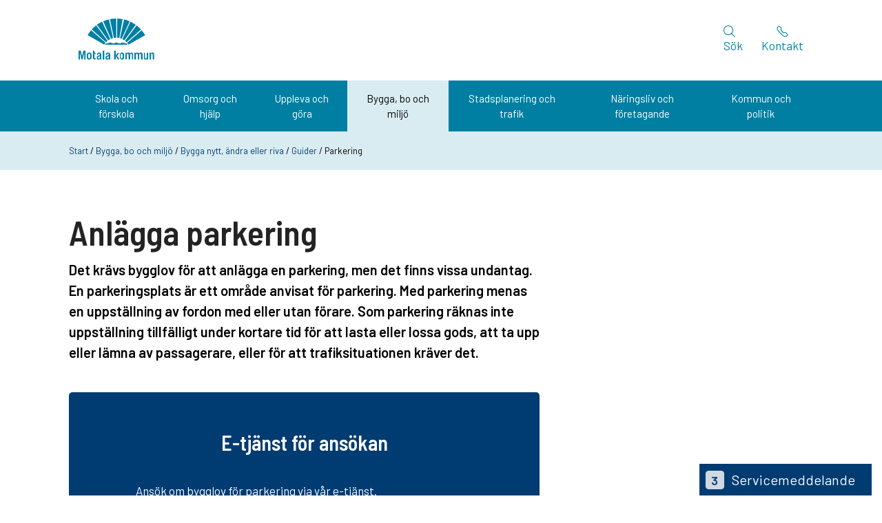

--- FILE ---
content_type: text/html; charset=UTF-8
request_url: https://www.motala.se/bygga-bo-och-miljo/bygga-nytt-andra-eller-riva/guider-for-bygglov-och-anmalan/anlagga-parkering/
body_size: 32586
content:
<!DOCTYPE html>
<html lang="sv-SE">
	<head>
		<meta charset="UTF-8">
		<meta name="viewport" content="width=device-width, initial-scale=1.0, user-scalable="yes">
		<script id="CookieConsent" src="https://policy.app.cookieinformation.com/uc.js" data-culture="SV" type="text/javascript"></script>

<meta name='robots' content='index, follow, max-image-preview:large, max-snippet:-1, max-video-preview:-1' />

	<!-- This site is optimized with the Yoast SEO plugin v26.5 - https://yoast.com/wordpress/plugins/seo/ -->
	<title>Anlägga parkering - Motala kommun</title>
	<link rel="canonical" href="https://www.motala.se/bygga-bo-och-miljo/bygga-nytt-andra-eller-riva/guider-for-bygglov-och-anmalan/anlagga-parkering/" />
	<meta property="og:locale" content="sv_SE" />
	<meta property="og:type" content="article" />
	<meta property="og:title" content="Anlägga parkering - Motala kommun" />
	<meta property="og:description" content="Det krävs bygglov för att anlägga en parkering, men det finns vissa undantag. En parkeringsplats är ett område anvisat för parkering. Med parkering menas en uppställning av fordon med eller..." />
	<meta property="og:url" content="https://www.motala.se/bygga-bo-och-miljo/bygga-nytt-andra-eller-riva/guider-for-bygglov-och-anmalan/anlagga-parkering/" />
	<meta property="og:site_name" content="Motala kommun" />
	<meta property="article:modified_time" content="2025-12-04T10:31:24+00:00" />
	<meta name="twitter:card" content="summary_large_image" />
	<script type="application/ld+json" class="yoast-schema-graph">{"@context":"https://schema.org","@graph":[{"@type":"WebPage","@id":"https://www.motala.se/bygga-bo-och-miljo/bygga-nytt-andra-eller-riva/guider-for-bygglov-och-anmalan/anlagga-parkering/","url":"https://www.motala.se/bygga-bo-och-miljo/bygga-nytt-andra-eller-riva/guider-for-bygglov-och-anmalan/anlagga-parkering/","name":"Anlägga parkering - Motala kommun","isPartOf":{"@id":"https://www.motala.se/#website"},"datePublished":"2021-12-22T11:50:53+00:00","dateModified":"2025-12-04T10:31:24+00:00","breadcrumb":{"@id":"https://www.motala.se/bygga-bo-och-miljo/bygga-nytt-andra-eller-riva/guider-for-bygglov-och-anmalan/anlagga-parkering/#breadcrumb"},"inLanguage":"sv-SE","potentialAction":[{"@type":"ReadAction","target":["https://www.motala.se/bygga-bo-och-miljo/bygga-nytt-andra-eller-riva/guider-for-bygglov-och-anmalan/anlagga-parkering/"]}]},{"@type":"BreadcrumbList","@id":"https://www.motala.se/bygga-bo-och-miljo/bygga-nytt-andra-eller-riva/guider-for-bygglov-och-anmalan/anlagga-parkering/#breadcrumb","itemListElement":[{"@type":"ListItem","position":1,"name":"Start","item":"https://www.motala.se"},{"@type":"ListItem","position":2,"name":"Bygga, bo och miljö","item":"https://www.motala.se/bygga-bo-och-miljo/"},{"@type":"ListItem","position":3,"name":"Bygga nytt, ändra eller riva","item":"https://www.motala.se/bygga-bo-och-miljo/bygga-nytt-andra-eller-riva/"},{"@type":"ListItem","position":4,"name":"Guider för bygglov och anmälan","item":"https://www.motala.se/bygga-bo-och-miljo/bygga-nytt-andra-eller-riva/guider-for-bygglov-och-anmalan/"},{"@type":"ListItem","position":5,"name":"Anlägga parkering"}]},{"@type":"WebSite","@id":"https://www.motala.se/#website","url":"https://www.motala.se/","name":"Motala kommun","description":"","potentialAction":[{"@type":"SearchAction","target":{"@type":"EntryPoint","urlTemplate":"https://www.motala.se/?s={search_term_string}"},"query-input":{"@type":"PropertyValueSpecification","valueRequired":true,"valueName":"search_term_string"}}],"inLanguage":"sv-SE"}]}</script>
	<!-- / Yoast SEO plugin. -->


<link rel='dns-prefetch' href='//use.fontawesome.com' />
<link rel='dns-prefetch' href='//maxcdn.bootstrapcdn.com' />
<style id='wp-img-auto-sizes-contain-inline-css' type='text/css'>
img:is([sizes=auto i],[sizes^="auto," i]){contain-intrinsic-size:3000px 1500px}
/*# sourceURL=wp-img-auto-sizes-contain-inline-css */
</style>

<style id='wp-block-heading-inline-css' type='text/css'>
h1:where(.wp-block-heading).has-background,h2:where(.wp-block-heading).has-background,h3:where(.wp-block-heading).has-background,h4:where(.wp-block-heading).has-background,h5:where(.wp-block-heading).has-background,h6:where(.wp-block-heading).has-background{padding:1.25em 2.375em}h1.has-text-align-left[style*=writing-mode]:where([style*=vertical-lr]),h1.has-text-align-right[style*=writing-mode]:where([style*=vertical-rl]),h2.has-text-align-left[style*=writing-mode]:where([style*=vertical-lr]),h2.has-text-align-right[style*=writing-mode]:where([style*=vertical-rl]),h3.has-text-align-left[style*=writing-mode]:where([style*=vertical-lr]),h3.has-text-align-right[style*=writing-mode]:where([style*=vertical-rl]),h4.has-text-align-left[style*=writing-mode]:where([style*=vertical-lr]),h4.has-text-align-right[style*=writing-mode]:where([style*=vertical-rl]),h5.has-text-align-left[style*=writing-mode]:where([style*=vertical-lr]),h5.has-text-align-right[style*=writing-mode]:where([style*=vertical-rl]),h6.has-text-align-left[style*=writing-mode]:where([style*=vertical-lr]),h6.has-text-align-right[style*=writing-mode]:where([style*=vertical-rl]){rotate:180deg}
/*# sourceURL=https://www.motala.se/wp-includes/blocks/heading/style.min.css */
</style>
<style id='wp-block-paragraph-inline-css' type='text/css'>
.is-small-text{font-size:.875em}.is-regular-text{font-size:1em}.is-large-text{font-size:2.25em}.is-larger-text{font-size:3em}.has-drop-cap:not(:focus):first-letter{float:left;font-size:8.4em;font-style:normal;font-weight:100;line-height:.68;margin:.05em .1em 0 0;text-transform:uppercase}body.rtl .has-drop-cap:not(:focus):first-letter{float:none;margin-left:.1em}p.has-drop-cap.has-background{overflow:hidden}:root :where(p.has-background){padding:1.25em 2.375em}:where(p.has-text-color:not(.has-link-color)) a{color:inherit}p.has-text-align-left[style*="writing-mode:vertical-lr"],p.has-text-align-right[style*="writing-mode:vertical-rl"]{rotate:180deg}
/*# sourceURL=https://www.motala.se/wp-includes/blocks/paragraph/style.min.css */
</style>
<link rel='stylesheet' id='menu-icons-extra-css' href='https://www.motala.se/wp-content/plugins/menu-icons/css/extra.min.css?ver=0.13.19' type='text/css' media='all' />
<link rel='stylesheet' id='wp-block-library-css' href='https://www.motala.se/wp-includes/css/dist/block-library/style.min.css?ver=6.9' type='text/css' media='all' />
<style id='global-styles-inline-css' type='text/css'>
:root{--wp--preset--aspect-ratio--square: 1;--wp--preset--aspect-ratio--4-3: 4/3;--wp--preset--aspect-ratio--3-4: 3/4;--wp--preset--aspect-ratio--3-2: 3/2;--wp--preset--aspect-ratio--2-3: 2/3;--wp--preset--aspect-ratio--16-9: 16/9;--wp--preset--aspect-ratio--9-16: 9/16;--wp--preset--color--black: #000000;--wp--preset--color--cyan-bluish-gray: #abb8c3;--wp--preset--color--white: #ffffff;--wp--preset--color--pale-pink: #f78da7;--wp--preset--color--vivid-red: #cf2e2e;--wp--preset--color--luminous-vivid-orange: #ff6900;--wp--preset--color--luminous-vivid-amber: #fcb900;--wp--preset--color--light-green-cyan: #7bdcb5;--wp--preset--color--vivid-green-cyan: #00d084;--wp--preset--color--pale-cyan-blue: #8ed1fc;--wp--preset--color--vivid-cyan-blue: #0693e3;--wp--preset--color--vivid-purple: #9b51e0;--wp--preset--gradient--vivid-cyan-blue-to-vivid-purple: linear-gradient(135deg,rgb(6,147,227) 0%,rgb(155,81,224) 100%);--wp--preset--gradient--light-green-cyan-to-vivid-green-cyan: linear-gradient(135deg,rgb(122,220,180) 0%,rgb(0,208,130) 100%);--wp--preset--gradient--luminous-vivid-amber-to-luminous-vivid-orange: linear-gradient(135deg,rgb(252,185,0) 0%,rgb(255,105,0) 100%);--wp--preset--gradient--luminous-vivid-orange-to-vivid-red: linear-gradient(135deg,rgb(255,105,0) 0%,rgb(207,46,46) 100%);--wp--preset--gradient--very-light-gray-to-cyan-bluish-gray: linear-gradient(135deg,rgb(238,238,238) 0%,rgb(169,184,195) 100%);--wp--preset--gradient--cool-to-warm-spectrum: linear-gradient(135deg,rgb(74,234,220) 0%,rgb(151,120,209) 20%,rgb(207,42,186) 40%,rgb(238,44,130) 60%,rgb(251,105,98) 80%,rgb(254,248,76) 100%);--wp--preset--gradient--blush-light-purple: linear-gradient(135deg,rgb(255,206,236) 0%,rgb(152,150,240) 100%);--wp--preset--gradient--blush-bordeaux: linear-gradient(135deg,rgb(254,205,165) 0%,rgb(254,45,45) 50%,rgb(107,0,62) 100%);--wp--preset--gradient--luminous-dusk: linear-gradient(135deg,rgb(255,203,112) 0%,rgb(199,81,192) 50%,rgb(65,88,208) 100%);--wp--preset--gradient--pale-ocean: linear-gradient(135deg,rgb(255,245,203) 0%,rgb(182,227,212) 50%,rgb(51,167,181) 100%);--wp--preset--gradient--electric-grass: linear-gradient(135deg,rgb(202,248,128) 0%,rgb(113,206,126) 100%);--wp--preset--gradient--midnight: linear-gradient(135deg,rgb(2,3,129) 0%,rgb(40,116,252) 100%);--wp--preset--font-size--small: 13px;--wp--preset--font-size--medium: 20px;--wp--preset--font-size--large: 36px;--wp--preset--font-size--x-large: 42px;--wp--preset--spacing--20: 0.44rem;--wp--preset--spacing--30: 0.67rem;--wp--preset--spacing--40: 1rem;--wp--preset--spacing--50: 1.5rem;--wp--preset--spacing--60: 2.25rem;--wp--preset--spacing--70: 3.38rem;--wp--preset--spacing--80: 5.06rem;--wp--preset--shadow--natural: 6px 6px 9px rgba(0, 0, 0, 0.2);--wp--preset--shadow--deep: 12px 12px 50px rgba(0, 0, 0, 0.4);--wp--preset--shadow--sharp: 6px 6px 0px rgba(0, 0, 0, 0.2);--wp--preset--shadow--outlined: 6px 6px 0px -3px rgb(255, 255, 255), 6px 6px rgb(0, 0, 0);--wp--preset--shadow--crisp: 6px 6px 0px rgb(0, 0, 0);}:where(.is-layout-flex){gap: 0.5em;}:where(.is-layout-grid){gap: 0.5em;}body .is-layout-flex{display: flex;}.is-layout-flex{flex-wrap: wrap;align-items: center;}.is-layout-flex > :is(*, div){margin: 0;}body .is-layout-grid{display: grid;}.is-layout-grid > :is(*, div){margin: 0;}:where(.wp-block-columns.is-layout-flex){gap: 2em;}:where(.wp-block-columns.is-layout-grid){gap: 2em;}:where(.wp-block-post-template.is-layout-flex){gap: 1.25em;}:where(.wp-block-post-template.is-layout-grid){gap: 1.25em;}.has-black-color{color: var(--wp--preset--color--black) !important;}.has-cyan-bluish-gray-color{color: var(--wp--preset--color--cyan-bluish-gray) !important;}.has-white-color{color: var(--wp--preset--color--white) !important;}.has-pale-pink-color{color: var(--wp--preset--color--pale-pink) !important;}.has-vivid-red-color{color: var(--wp--preset--color--vivid-red) !important;}.has-luminous-vivid-orange-color{color: var(--wp--preset--color--luminous-vivid-orange) !important;}.has-luminous-vivid-amber-color{color: var(--wp--preset--color--luminous-vivid-amber) !important;}.has-light-green-cyan-color{color: var(--wp--preset--color--light-green-cyan) !important;}.has-vivid-green-cyan-color{color: var(--wp--preset--color--vivid-green-cyan) !important;}.has-pale-cyan-blue-color{color: var(--wp--preset--color--pale-cyan-blue) !important;}.has-vivid-cyan-blue-color{color: var(--wp--preset--color--vivid-cyan-blue) !important;}.has-vivid-purple-color{color: var(--wp--preset--color--vivid-purple) !important;}.has-black-background-color{background-color: var(--wp--preset--color--black) !important;}.has-cyan-bluish-gray-background-color{background-color: var(--wp--preset--color--cyan-bluish-gray) !important;}.has-white-background-color{background-color: var(--wp--preset--color--white) !important;}.has-pale-pink-background-color{background-color: var(--wp--preset--color--pale-pink) !important;}.has-vivid-red-background-color{background-color: var(--wp--preset--color--vivid-red) !important;}.has-luminous-vivid-orange-background-color{background-color: var(--wp--preset--color--luminous-vivid-orange) !important;}.has-luminous-vivid-amber-background-color{background-color: var(--wp--preset--color--luminous-vivid-amber) !important;}.has-light-green-cyan-background-color{background-color: var(--wp--preset--color--light-green-cyan) !important;}.has-vivid-green-cyan-background-color{background-color: var(--wp--preset--color--vivid-green-cyan) !important;}.has-pale-cyan-blue-background-color{background-color: var(--wp--preset--color--pale-cyan-blue) !important;}.has-vivid-cyan-blue-background-color{background-color: var(--wp--preset--color--vivid-cyan-blue) !important;}.has-vivid-purple-background-color{background-color: var(--wp--preset--color--vivid-purple) !important;}.has-black-border-color{border-color: var(--wp--preset--color--black) !important;}.has-cyan-bluish-gray-border-color{border-color: var(--wp--preset--color--cyan-bluish-gray) !important;}.has-white-border-color{border-color: var(--wp--preset--color--white) !important;}.has-pale-pink-border-color{border-color: var(--wp--preset--color--pale-pink) !important;}.has-vivid-red-border-color{border-color: var(--wp--preset--color--vivid-red) !important;}.has-luminous-vivid-orange-border-color{border-color: var(--wp--preset--color--luminous-vivid-orange) !important;}.has-luminous-vivid-amber-border-color{border-color: var(--wp--preset--color--luminous-vivid-amber) !important;}.has-light-green-cyan-border-color{border-color: var(--wp--preset--color--light-green-cyan) !important;}.has-vivid-green-cyan-border-color{border-color: var(--wp--preset--color--vivid-green-cyan) !important;}.has-pale-cyan-blue-border-color{border-color: var(--wp--preset--color--pale-cyan-blue) !important;}.has-vivid-cyan-blue-border-color{border-color: var(--wp--preset--color--vivid-cyan-blue) !important;}.has-vivid-purple-border-color{border-color: var(--wp--preset--color--vivid-purple) !important;}.has-vivid-cyan-blue-to-vivid-purple-gradient-background{background: var(--wp--preset--gradient--vivid-cyan-blue-to-vivid-purple) !important;}.has-light-green-cyan-to-vivid-green-cyan-gradient-background{background: var(--wp--preset--gradient--light-green-cyan-to-vivid-green-cyan) !important;}.has-luminous-vivid-amber-to-luminous-vivid-orange-gradient-background{background: var(--wp--preset--gradient--luminous-vivid-amber-to-luminous-vivid-orange) !important;}.has-luminous-vivid-orange-to-vivid-red-gradient-background{background: var(--wp--preset--gradient--luminous-vivid-orange-to-vivid-red) !important;}.has-very-light-gray-to-cyan-bluish-gray-gradient-background{background: var(--wp--preset--gradient--very-light-gray-to-cyan-bluish-gray) !important;}.has-cool-to-warm-spectrum-gradient-background{background: var(--wp--preset--gradient--cool-to-warm-spectrum) !important;}.has-blush-light-purple-gradient-background{background: var(--wp--preset--gradient--blush-light-purple) !important;}.has-blush-bordeaux-gradient-background{background: var(--wp--preset--gradient--blush-bordeaux) !important;}.has-luminous-dusk-gradient-background{background: var(--wp--preset--gradient--luminous-dusk) !important;}.has-pale-ocean-gradient-background{background: var(--wp--preset--gradient--pale-ocean) !important;}.has-electric-grass-gradient-background{background: var(--wp--preset--gradient--electric-grass) !important;}.has-midnight-gradient-background{background: var(--wp--preset--gradient--midnight) !important;}.has-small-font-size{font-size: var(--wp--preset--font-size--small) !important;}.has-medium-font-size{font-size: var(--wp--preset--font-size--medium) !important;}.has-large-font-size{font-size: var(--wp--preset--font-size--large) !important;}.has-x-large-font-size{font-size: var(--wp--preset--font-size--x-large) !important;}
/*# sourceURL=global-styles-inline-css */
</style>

<style id='classic-theme-styles-inline-css' type='text/css'>
/*! This file is auto-generated */
.wp-block-button__link{color:#fff;background-color:#32373c;border-radius:9999px;box-shadow:none;text-decoration:none;padding:calc(.667em + 2px) calc(1.333em + 2px);font-size:1.125em}.wp-block-file__button{background:#32373c;color:#fff;text-decoration:none}
/*# sourceURL=/wp-includes/css/classic-themes.min.css */
</style>
<link rel='stylesheet' id='custom-events.css-css' href='https://www.motala.se/wp-content/plugins/consid-event/assets/custom-events.min.css?ver=6.9' type='text/css' media='all' />
<link rel='stylesheet' id='wpvrfontawesome-css' href='https://use.fontawesome.com/releases/v6.5.1/css/all.css?ver=8.5.49' type='text/css' media='all' />
<link rel='stylesheet' id='panellium-css-css' href='https://www.motala.se/wp-content/plugins/wpvr/public/lib/pannellum/src/css/pannellum.css?ver=1' type='text/css' media='all' />
<link rel='stylesheet' id='videojs-css-css' href='https://www.motala.se/wp-content/plugins/wpvr/public/lib/pannellum/src/css/video-js.css?ver=1' type='text/css' media='all' />
<link rel='stylesheet' id='videojs-vr-css-css' href='https://www.motala.se/wp-content/plugins/wpvr/public/lib/videojs-vr/videojs-vr.css?ver=1' type='text/css' media='all' />
<link rel='stylesheet' id='owl-css-css' href='https://www.motala.se/wp-content/plugins/wpvr/public/css/owl.carousel.css?ver=8.5.49' type='text/css' media='all' />
<link rel='stylesheet' id='wpvr-css' href='https://www.motala.se/wp-content/plugins/wpvr/public/css/wpvr-public.css?ver=8.5.49' type='text/css' media='all' />
<link rel='stylesheet' id='theme-css' href='https://www.motala.se/wp-content/themes/motala2020/style.css?ver=2.5.6' type='text/css' media='all' />
<link rel='stylesheet' id='swiper-slider-css-css' href='https://www.motala.se/wp-content/themes/motala2020/js/swiper/css/swiper.min.css?ver=6.9' type='text/css' media='all' />
<link rel='stylesheet' id='theme-font-css' href='https://www.motala.se/wp-content/themes/motala2020/MotalaKommun/style.css?ver=2.5.6' type='text/css' media='all' />
<link rel='stylesheet' id='rekai-css' href='https://www.motala.se/wp-content/themes/motala2020/css/rekai.css?ver=2.5.6' type='text/css' media='all' />
<link rel='stylesheet' id='awesome-font-css' href='https://maxcdn.bootstrapcdn.com/font-awesome/4.7.0/css/font-awesome.min.css?ver=6.9' type='text/css' media='all' />
<link rel='stylesheet' id='fancybox-css' href='https://www.motala.se/wp-content/plugins/easy-fancybox/fancybox/1.5.4/jquery.fancybox.min.css?ver=6.9' type='text/css' media='screen' />
<script type="text/javascript" src="https://www.motala.se/wp-includes/js/jquery/jquery.min.js?ver=3.7.1" id="jquery-core-js"></script>
<script type="text/javascript" src="https://www.motala.se/wp-includes/js/jquery/jquery-migrate.min.js?ver=3.4.1" id="jquery-migrate-js"></script>
<script type="text/javascript" id="wp-api-request-js-extra">
/* <![CDATA[ */
var wpApiSettings = {"root":"https://www.motala.se/wp-json/","nonce":"846db429b4","versionString":"wp/v2/"};
//# sourceURL=wp-api-request-js-extra
/* ]]> */
</script>
<script type="text/javascript" src="https://www.motala.se/wp-includes/js/api-request.min.js?ver=6.9" id="wp-api-request-js"></script>
<script type="text/javascript" id="mabel-business-hours-indicator-pro-js-extra">
/* <![CDATA[ */
var mabel_script_vars = {"ajaxurl":"https://www.motala.se/wp-admin/admin-ajax.php"};
//# sourceURL=mabel-business-hours-indicator-pro-js-extra
/* ]]> */
</script>
<script type="text/javascript" src="https://www.motala.se/wp-content/plugins/mabel-business-hours-indicator-pro/public/js/public.min.js?ver=3.4.3" id="mabel-business-hours-indicator-pro-js"></script>
<script type="text/javascript" src="https://www.motala.se/wp-content/plugins/wpvr/public/lib/pannellum/src/js/pannellum.js?ver=1" id="panellium-js-js"></script>
<script type="text/javascript" src="https://www.motala.se/wp-content/plugins/wpvr/public/lib/pannellum/src/js/libpannellum.js?ver=1" id="panelliumlib-js-js"></script>
<script type="text/javascript" src="https://www.motala.se/wp-content/plugins/wpvr/public/js/video.js?ver=1" id="videojs-js-js"></script>
<script type="text/javascript" src="https://www.motala.se/wp-content/plugins/wpvr/public/lib/videojs-vr/videojs-vr.js?ver=1" id="videojsvr-js-js"></script>
<script type="text/javascript" src="https://www.motala.se/wp-content/plugins/wpvr/public/lib/pannellum/src/js/videojs-pannellum-plugin.js?ver=1" id="panelliumvid-js-js"></script>
<script type="text/javascript" src="https://www.motala.se/wp-content/plugins/wpvr/public/js/owl.carousel.js?ver=6.9" id="owl-js-js"></script>
<script type="text/javascript" src="https://www.motala.se/wp-content/plugins/wpvr/public/js/jquery.cookie.js?ver=1" id="jquery_cookie-js"></script>
<script type="text/javascript" id="custom-scripts-js-extra">
/* <![CDATA[ */
var localizedata = {"ajax_url":"https://www.motala.se/wp-admin/admin-ajax.php"};
//# sourceURL=custom-scripts-js-extra
/* ]]> */
</script>
<script type="text/javascript" src="https://www.motala.se/wp-content/themes/motala2020/js/scripts.js?ver=2.5.6" id="custom-scripts-js"></script>
<script type="text/javascript" src="https://www.motala.se/wp-content/themes/motala2020/js/picturefill.js?ver=6.9" id="picturefill-js-js"></script>
<script type="text/javascript" src="https://www.motala.se/wp-content/themes/motala2020/js/swiper/js/swiper.min.js?ver=6.9" id="swiper-slider-js"></script>
<script defer src="https://static.rekai.se/e54f9c79.js"></script> <script src="https://static.rekai.se/addon/v3/rekai_autocomplete.min.js"></script><script src="https://www.motala.se/wp-content/themes/motala2020/js/rekai.js"></script><link rel="icon" href="https://www.motala.se/media/webpc-passthru.php?src=https://www.motala.se/media/uploads/cropped-cropped-favicon-2020-32x32.png&amp;nocache=1" sizes="32x32" />
<link rel="icon" href="https://www.motala.se/media/webpc-passthru.php?src=https://www.motala.se/media/uploads/cropped-cropped-favicon-2020-192x192.png&amp;nocache=1" sizes="192x192" />
<link rel="apple-touch-icon" href="https://www.motala.se/media/webpc-passthru.php?src=https://www.motala.se/media/uploads/cropped-cropped-favicon-2020-180x180.png&amp;nocache=1" />
<meta name="msapplication-TileImage" content="https://www.motala.se/media/webpc-passthru.php?src=https://www.motala.se/media/uploads/cropped-cropped-favicon-2020-270x270.png&amp;nocache=1" />

<script src="https://cdnjs.cloudflare.com/ajax/libs/popper.js/1.12.9/umd/popper.min.js" integrity="sha384-ApNbgh9B+Y1QKtv3Rn7W3mgPxhU9K/ScQsAP7hUibX39j7fakFPskvXusvfa0b4Q" crossorigin="anonymous"></script>
<script src="https://maxcdn.bootstrapcdn.com/bootstrap/4.0.0/js/bootstrap.min.js" integrity="sha384-JZR6Spejh4U02d8jOt6vLEHfe/JQGiRRSQQxSfFWpi1MquVdAyjUar5+76PVCmYl" crossorigin="anonymous"></script>		
<script type="text/javascript" src="//translate.google.com/translate_a/element.js?cb=googleTranslateElementInit"></script>
	</head>

	<body
		class="wp-singular page-template-default page page-id-30474 page-child parent-pageid-30412 wp-theme-motala2020 sticky-header preload" itemscope itemtype="http://schema.org/WebPage">
		<div id="website">
			<div class="website-inner">
				<section id="noticies" aria-label="Notiser">
												
					</section>
				<header id="header" role="banner" class="relative">
					<div id="header-inner">
						<a class="sr-only sr-only-focusable" href="#maincontent">Hoppa till innehåll</a>
						<div id="header-search" class="container">
							<div class="head-search-close">
								<button class="btn" aria-label="Stäng sök">
									Stäng sök
								</button>
							</div>
							<div class="head-search-inner">
								

<form role="search" method="get" class="search-form" action="https://www.motala.se/index.php">
    <div class="form-container">
        <i class="fa mk-search"></i>
        <input type="search" class="search-field search_que" placeholder="Vad letar du efter?" aria-placeholder="Vad letar du efter?" value="" name="s" aria-label="Skriv in sökord" />
        <button type="submit" class="btn search-submit" aria-label="Sök">
            Sök
        </button>
        <input type="hidden" name="type" value="page" >
    </div>
</form>



							</div>
						</div>
						<div id="header-main">
							<div id="header-main-inner" class="container">
								<div id="header-logo">
									<a class="btn" href="https://www.motala.se" aria-label="Logotyp" title="Startsida">
										<i class="fa mk-motala_kommun_logo" aria-hidden="true"></i>
										<span class="sr-only">Startsida</span>
									</a>
								</div>
																<div id="header-main-right" class="main-buttons d-none d-sm-flex align-items-center">
									
									

<form role="search" method="get" class="search-form" action="https://www.motala.se/index.php">
    <div class="form-container">
        <input type="search" class="search-field search_que" placeholder="Vad letar du efter?" aria-placeholder="Vad letar du efter?" value="" name="s" aria-label="Skriv in sökord" />
        <button type="submit" class="btn search-submit" aria-label="Sök">
            <i class="fa mk-search"></i>
            Sök
        </button>
        <input type="hidden" name="type" value="page" >
    </div>
</form>



									<button class="btn" id="search-btn" aria-label="Sök" title="Sök" onclick="">
										<i class="fa mk-search d-none d-sm-block" aria-hidden="true"></i>
										<span class="functions-menu-text d-none d-sm-block">Sök</span>
									</button>
									<a class="btn" id="contact-btn" aria-label="Kontakt" title="Kontakt" href="https://www.motala.se/kontakt/">
										<img class="custom-phone-svg" src="https://www.motala.se/wp-content/themes/motala2020/img/phone.svg" alt="Phone" aria-hidden="true" style="height:17px;width:17px;"/>
										<span class="functions-menu-text d-block">Kontakt</span>
									</a>
								</div>
																<div id="header-main-right-mobile">
									<button class="btn d-inline-block d-sm-none" id="mobile-search-btn" aria-label="Sök" title="Aktivera Sök">
										<i class="fa-solid fa-magnifying-glass" aria-hidden="true"></i>
										<span class="d-block">Sök</span>
									</button>
									<button class="btn d-inline-block d-sm-none" id="mobile-menu" aria-label="Meny" title="Aktivera Meny">
										<i class="fa-solid fa-bars menu" aria-hidden="true"></i>
										<span class="d-block">Meny</span>
									</button>
									<button class="btn d-none d-sm-none" id="mobile-menu-close" aria-label="Stäng meny" title="Stäng Meny">
										Stäng meny
									</button>
								</div>
							</div>
						</div>
						<nav role="navigation" class="d-print-none" aria-label="Toppmeny">
							<div id="menu-primary">
								<ul class="primary-menu nav container">
									 
																				<li class="menu-item menu-item-type-post_type menu-item-object-page menu-item-30">
											<a href="https://www.motala.se/skola-och-forskola/">Skola och förskola</a>
										</li>
    																		 
																				<li class="menu-item menu-item-type-post_type menu-item-object-page menu-item-932">
											<a href="https://www.motala.se/omsorg-och-hjalp/">Omsorg och hjälp</a>
										</li>
    																		 
																				<li class="menu-item menu-item-type-post_type menu-item-object-page menu-item-28">
											<a href="https://www.motala.se/uppleva-och-gora/">Uppleva och göra</a>
										</li>
    																		 
																				<li class="menu-item menu-item-type-post_type menu-item-object-page current-page-ancestor menu-item-27">
											<a href="https://www.motala.se/bygga-bo-och-miljo/">Bygga, bo och miljö</a>
										</li>
    																		 
																				<li class="menu-item menu-item-type-post_type menu-item-object-page menu-item-26">
											<a href="https://www.motala.se/stadsplanering-och-trafik/">Stadsplanering och trafik</a>
										</li>
    																		 
																				<li class="menu-item menu-item-type-post_type menu-item-object-page menu-item-46">
											<a href="https://www.motala.se/naringsliv-och-foretagande/">Näringsliv och företagande</a>
										</li>
    																		 
																				<li class="menu-item menu-item-type-post_type menu-item-object-page menu-item-45">
											<a href="https://www.motala.se/kommun-och-politik/">Kommun och politik</a>
										</li>
    																		 
																											</ul>
							</div>
						</nav>
					</div>
				</header>
				<nav class="menu" aria-label="Mobilmeny" style="display: none;">
    <ul>
        <li class="menu-section"><a href="https://www.motala.se/skola-och-forskola/"><div>Skola och förskola</div><i aria-label="sub-menu toggle" class="fw fa-solid fa-plus float-right"></i></a><ul class="nav-mobile children page-item-16" ><li class="page_item page-item-5568"><a href="https://www.motala.se/skola-och-forskola/arbetsmiljo-i-skola-och-forskola/"><div>Arbetsmiljö</div><i aria-label="sub-menu toggle" class="fw fa-solid fa-plus float-right"></i></a></li>
<li class="page_item page-item-40927"><a href="https://www.motala.se/skola-och-forskola/digitala-verktyg-i-skolan/"><div>Digitala verktyg</div><i aria-label="sub-menu toggle" class="fw fa-solid fa-plus float-right"></i></a></li>
<li class="page_item page-item-5453"><a href="https://www.motala.se/skola-och-forskola/elevhalsa/"><div>Elevhälsa</div><i aria-label="sub-menu toggle" class="fw fa-solid fa-plus float-right"></i></a></li>
<li class="page_item page-item-29420"><a href="https://www.motala.se/skola-och-forskola/elevsystemet-ist-administration/"><div>Elevsystemet IST Administration</div><i aria-label="sub-menu toggle" class="fw fa-solid fa-plus float-right"></i></a></li>
<li class="page_item page-item-314 page_item_has_children"><a href="https://www.motala.se/skola-och-forskola/forskola-och-barnomsorg/"><div>Förskola och barnomsorg</div><i aria-label="sub-menu toggle" class="fw fa-solid fa-plus float-right"></i></a>
<ul class='children'>
	<li class="page_item page-item-33329 page_item_has_children"><a href="https://www.motala.se/skola-och-forskola/forskola-och-barnomsorg/ansok-om-plats-i-forskola-eller-fritidshem/"><div>Ansök om plats</div><i aria-label="sub-menu toggle" class="fw fa-solid fa-plus float-right"></i></a>
	<ul class='children'>
		<li class="page_item page-item-33331"><a href="https://www.motala.se/skola-och-forskola/forskola-och-barnomsorg/ansok-om-plats-i-forskola-eller-fritidshem/delad-placering-i-forskola-eller-fritidshem/"><div>Delad placering</div><i aria-label="sub-menu toggle" class="fw fa-solid fa-plus float-right"></i></a></li>
	</ul>
</li>
	<li class="page_item page-item-33332 page_item_has_children"><a href="https://www.motala.se/skola-och-forskola/forskola-och-barnomsorg/avgifter-for-forskola-pedagogisk-omsorg-och-fritidshem/"><div>Avgifter</div><i aria-label="sub-menu toggle" class="fw fa-solid fa-plus float-right"></i></a>
	<ul class='children'>
		<li class="page_item page-item-34829"><a href="https://www.motala.se/skola-och-forskola/forskola-och-barnomsorg/avgifter-for-forskola-pedagogisk-omsorg-och-fritidshem/avstamning-av-inkomst-och-avgift-for-barnomsorg/"><div>Avstämning av inkomst och avgift för barnomsorg</div><i aria-label="sub-menu toggle" class="fw fa-solid fa-plus float-right"></i></a></li>
	</ul>
</li>
	<li class="page_item page-item-33334"><a href="https://www.motala.se/skola-och-forskola/forskola-och-barnomsorg/barnomsorg-kvallar-natter-och-helger/"><div>Barnomsorg kvällar, nätter och helger</div><i aria-label="sub-menu toggle" class="fw fa-solid fa-plus float-right"></i></a></li>
	<li class="page_item page-item-40705"><a href="https://www.motala.se/skola-och-forskola/forskola-och-barnomsorg/byt-eller-sag-upp-plats-i-forskola-eller-fritidshem/"><div>Byt eller säg upp plats</div><i aria-label="sub-menu toggle" class="fw fa-solid fa-plus float-right"></i></a></li>
	<li class="page_item page-item-2796"><a href="https://www.motala.se/skola-och-forskola/forskola-och-barnomsorg/fritids-fritidshem/"><div>Fritidshem</div><i aria-label="sub-menu toggle" class="fw fa-solid fa-plus float-right"></i></a></li>
	<li class="page_item page-item-23132"><a href="https://www.motala.se/skola-och-forskola/forskola-och-barnomsorg/forskoleverksamhet-pa-finska/"><div>Förskoleverksamhet på finska</div><i aria-label="sub-menu toggle" class="fw fa-solid fa-plus float-right"></i></a></li>
	<li class="page_item page-item-316 page_item_has_children"><a href="https://www.motala.se/skola-och-forskola/forskola-och-barnomsorg/forskolor/"><div>Förskolor</div><i aria-label="sub-menu toggle" class="fw fa-solid fa-plus float-right"></i></a>
	<ul class='children'>
		<li class="page_item page-item-24512"><a href="https://www.motala.se/skola-och-forskola/forskola-och-barnomsorg/forskolor/forskolan-barnens-verkstad/"><div>Barnens verkstad</div><i aria-label="sub-menu toggle" class="fw fa-solid fa-plus float-right"></i></a></li>
		<li class="page_item page-item-3065"><a href="https://www.motala.se/skola-och-forskola/forskola-och-barnomsorg/forskolor/forskolan-bergsatter/"><div>Bergsätter</div><i aria-label="sub-menu toggle" class="fw fa-solid fa-plus float-right"></i></a></li>
		<li class="page_item page-item-330"><a href="https://www.motala.se/skola-och-forskola/forskola-och-barnomsorg/forskolor/forskolan-bjorkelund/"><div>Björkelund</div><i aria-label="sub-menu toggle" class="fw fa-solid fa-plus float-right"></i></a></li>
		<li class="page_item page-item-2883"><a href="https://www.motala.se/skola-och-forskola/forskola-och-barnomsorg/forskolor/forskolan-bondebacka/"><div>Bondebacka</div><i aria-label="sub-menu toggle" class="fw fa-solid fa-plus float-right"></i></a></li>
		<li class="page_item page-item-3067"><a href="https://www.motala.se/skola-och-forskola/forskola-och-barnomsorg/forskolor/forskolan-brastorp/"><div>Bråstorp</div><i aria-label="sub-menu toggle" class="fw fa-solid fa-plus float-right"></i></a></li>
		<li class="page_item page-item-35265"><a href="https://www.motala.se/skola-och-forskola/forskola-och-barnomsorg/forskolor/forskolan-brata-hagar/"><div>Bråta hagar</div><i aria-label="sub-menu toggle" class="fw fa-solid fa-plus float-right"></i></a></li>
		<li class="page_item page-item-3028"><a href="https://www.motala.se/skola-och-forskola/forskola-och-barnomsorg/forskolor/forskolan-charlottenborg/"><div>Charlottenborg</div><i aria-label="sub-menu toggle" class="fw fa-solid fa-plus float-right"></i></a></li>
		<li class="page_item page-item-3069"><a href="https://www.motala.se/skola-och-forskola/forskola-och-barnomsorg/forskolor/forskolan-dansater/"><div>Dansäter</div><i aria-label="sub-menu toggle" class="fw fa-solid fa-plus float-right"></i></a></li>
		<li class="page_item page-item-3072"><a href="https://www.motala.se/skola-och-forskola/forskola-och-barnomsorg/forskolor/forskolan-eken/"><div>Eken</div><i aria-label="sub-menu toggle" class="fw fa-solid fa-plus float-right"></i></a></li>
		<li class="page_item page-item-336"><a href="https://www.motala.se/skola-och-forskola/forskola-och-barnomsorg/forskolor/forskolan-ekparken/"><div>Ekparken</div><i aria-label="sub-menu toggle" class="fw fa-solid fa-plus float-right"></i></a></li>
		<li class="page_item page-item-3075"><a href="https://www.motala.se/skola-och-forskola/forskola-och-barnomsorg/forskolor/forskolan-fornasa/"><div>Fornåsa</div><i aria-label="sub-menu toggle" class="fw fa-solid fa-plus float-right"></i></a></li>
		<li class="page_item page-item-3077"><a href="https://www.motala.se/skola-och-forskola/forskola-och-barnomsorg/forskolor/forskolan-fagelsta/"><div>Fågelsta</div><i aria-label="sub-menu toggle" class="fw fa-solid fa-plus float-right"></i></a></li>
		<li class="page_item page-item-3079"><a href="https://www.motala.se/skola-och-forskola/forskola-och-barnomsorg/forskolor/forskolan-godegard/"><div>Godegård</div><i aria-label="sub-menu toggle" class="fw fa-solid fa-plus float-right"></i></a></li>
		<li class="page_item page-item-3081"><a href="https://www.motala.se/skola-och-forskola/forskola-och-barnomsorg/forskolor/forskolan-gustavsvik/"><div>Gustavsvik</div><i aria-label="sub-menu toggle" class="fw fa-solid fa-plus float-right"></i></a></li>
		<li class="page_item page-item-3085"><a href="https://www.motala.se/skola-och-forskola/forskola-och-barnomsorg/forskolor/forskolan-gotgatan/"><div>Götgatan</div><i aria-label="sub-menu toggle" class="fw fa-solid fa-plus float-right"></i></a></li>
		<li class="page_item page-item-14172"><a href="https://www.motala.se/skola-och-forskola/forskola-och-barnomsorg/forskolor/forskolan-hallalund/"><div>Hällalund</div><i aria-label="sub-menu toggle" class="fw fa-solid fa-plus float-right"></i></a></li>
		<li class="page_item page-item-9096"><a href="https://www.motala.se/skola-och-forskola/forskola-och-barnomsorg/forskolor/forskolan-klockarebacken/"><div>Klockarebacken</div><i aria-label="sub-menu toggle" class="fw fa-solid fa-plus float-right"></i></a></li>
		<li class="page_item page-item-3090"><a href="https://www.motala.se/skola-och-forskola/forskola-och-barnomsorg/forskolor/forskolan-klockrike/"><div>Klockrike</div><i aria-label="sub-menu toggle" class="fw fa-solid fa-plus float-right"></i></a></li>
		<li class="page_item page-item-9099"><a href="https://www.motala.se/skola-och-forskola/forskola-och-barnomsorg/forskolor/forskolan-krubban/"><div>Krubban</div><i aria-label="sub-menu toggle" class="fw fa-solid fa-plus float-right"></i></a></li>
		<li class="page_item page-item-3092"><a href="https://www.motala.se/skola-och-forskola/forskola-och-barnomsorg/forskolor/forskolan-karrbacken/"><div>Kärrbacken</div><i aria-label="sub-menu toggle" class="fw fa-solid fa-plus float-right"></i></a></li>
		<li class="page_item page-item-3094"><a href="https://www.motala.se/skola-och-forskola/forskola-och-barnomsorg/forskolor/forskolan-lustigkulle/"><div>Lustigkulle</div><i aria-label="sub-menu toggle" class="fw fa-solid fa-plus float-right"></i></a></li>
		<li class="page_item page-item-3096"><a href="https://www.motala.se/skola-och-forskola/forskola-och-barnomsorg/forskolor/forskolan-myran/"><div>Myran</div><i aria-label="sub-menu toggle" class="fw fa-solid fa-plus float-right"></i></a></li>
		<li class="page_item page-item-3098"><a href="https://www.motala.se/skola-och-forskola/forskola-och-barnomsorg/forskolor/forskolan-nykyrka/"><div>Nykyrka</div><i aria-label="sub-menu toggle" class="fw fa-solid fa-plus float-right"></i></a></li>
		<li class="page_item page-item-3100"><a href="https://www.motala.se/skola-och-forskola/forskola-och-barnomsorg/forskolor/forskolan-naktergalen/"><div>Näktergalen</div><i aria-label="sub-menu toggle" class="fw fa-solid fa-plus float-right"></i></a></li>
		<li class="page_item page-item-3102"><a href="https://www.motala.se/skola-och-forskola/forskola-och-barnomsorg/forskolor/forskolan-parken/"><div>Parken</div><i aria-label="sub-menu toggle" class="fw fa-solid fa-plus float-right"></i></a></li>
		<li class="page_item page-item-9106"><a href="https://www.motala.se/skola-och-forskola/forskola-och-barnomsorg/forskolor/forskolan-parlan/"><div>Pärlan</div><i aria-label="sub-menu toggle" class="fw fa-solid fa-plus float-right"></i></a></li>
		<li class="page_item page-item-2834"><a href="https://www.motala.se/skola-och-forskola/forskola-och-barnomsorg/forskolor/forskolan-rassnas/"><div>Råssnäs</div><i aria-label="sub-menu toggle" class="fw fa-solid fa-plus float-right"></i></a></li>
		<li class="page_item page-item-3104"><a href="https://www.motala.se/skola-och-forskola/forskola-och-barnomsorg/forskolor/forskolan-rodbacken/"><div>Rödbäcken</div><i aria-label="sub-menu toggle" class="fw fa-solid fa-plus float-right"></i></a></li>
		<li class="page_item page-item-3106"><a href="https://www.motala.se/skola-och-forskola/forskola-och-barnomsorg/forskolor/forskolan-rodluvan/"><div>Rödluvan</div><i aria-label="sub-menu toggle" class="fw fa-solid fa-plus float-right"></i></a></li>
		<li class="page_item page-item-3108"><a href="https://www.motala.se/skola-och-forskola/forskola-och-barnomsorg/forskolor/forskolan-sagomossen/"><div>Sagomossen</div><i aria-label="sub-menu toggle" class="fw fa-solid fa-plus float-right"></i></a></li>
		<li class="page_item page-item-3112"><a href="https://www.motala.se/skola-och-forskola/forskola-och-barnomsorg/forskolor/forskolan-skogsglantan/"><div>Skogsgläntan</div><i aria-label="sub-menu toggle" class="fw fa-solid fa-plus float-right"></i></a></li>
		<li class="page_item page-item-3114"><a href="https://www.motala.se/skola-och-forskola/forskola-och-barnomsorg/forskolor/forskolan-skogslyckan/"><div>Skogslyckan</div><i aria-label="sub-menu toggle" class="fw fa-solid fa-plus float-right"></i></a></li>
		<li class="page_item page-item-3119"><a href="https://www.motala.se/skola-och-forskola/forskola-och-barnomsorg/forskolor/forskolan-smedsby/"><div>Smedsby</div><i aria-label="sub-menu toggle" class="fw fa-solid fa-plus float-right"></i></a></li>
		<li class="page_item page-item-3123"><a href="https://www.motala.se/skola-och-forskola/forskola-och-barnomsorg/forskolor/forskolan-solsatter/"><div>Solsätter</div><i aria-label="sub-menu toggle" class="fw fa-solid fa-plus float-right"></i></a></li>
		<li class="page_item page-item-9118"><a href="https://www.motala.se/skola-och-forskola/forskola-och-barnomsorg/forskolor/forskolan-stjarnan/"><div>Stjärnan</div><i aria-label="sub-menu toggle" class="fw fa-solid fa-plus float-right"></i></a></li>
		<li class="page_item page-item-3125"><a href="https://www.motala.se/skola-och-forskola/forskola-och-barnomsorg/forskolor/forskolan-strommen/"><div>Strömmen</div><i aria-label="sub-menu toggle" class="fw fa-solid fa-plus float-right"></i></a></li>
		<li class="page_item page-item-3130"><a href="https://www.motala.se/skola-och-forskola/forskola-och-barnomsorg/forskolor/forskolan-trollslandan/"><div>Trollsländan</div><i aria-label="sub-menu toggle" class="fw fa-solid fa-plus float-right"></i></a></li>
		<li class="page_item page-item-3133"><a href="https://www.motala.se/skola-och-forskola/forskola-och-barnomsorg/forskolor/forskolan-varv/"><div>Varv</div><i aria-label="sub-menu toggle" class="fw fa-solid fa-plus float-right"></i></a></li>
		<li class="page_item page-item-3138"><a href="https://www.motala.se/skola-och-forskola/forskola-och-barnomsorg/forskolor/forskolan-vastra-brastorp/"><div>Västra Bråstorp</div><i aria-label="sub-menu toggle" class="fw fa-solid fa-plus float-right"></i></a></li>
		<li class="page_item page-item-3087"><a href="https://www.motala.se/skola-och-forskola/forskola-och-barnomsorg/forskolor/forskolan-vastra-lund/"><div>Västra Lund</div><i aria-label="sub-menu toggle" class="fw fa-solid fa-plus float-right"></i></a></li>
		<li class="page_item page-item-3140"><a href="https://www.motala.se/skola-och-forskola/forskola-och-barnomsorg/forskolor/forskolan-vattern/"><div>Vättern</div><i aria-label="sub-menu toggle" class="fw fa-solid fa-plus float-right"></i></a></li>
		<li class="page_item page-item-9120"><a href="https://www.motala.se/skola-och-forskola/forskola-och-barnomsorg/forskolor/forskolan-angeln/"><div>Ängeln</div><i aria-label="sub-menu toggle" class="fw fa-solid fa-plus float-right"></i></a></li>
		<li class="page_item page-item-3143"><a href="https://www.motala.se/skola-och-forskola/forskola-och-barnomsorg/forskolor/forskolan-osterstad/"><div>Österstad</div><i aria-label="sub-menu toggle" class="fw fa-solid fa-plus float-right"></i></a></li>
		<li class="page_item page-item-38372"><a href="https://www.motala.se/skola-och-forskola/forskola-och-barnomsorg/forskolor/norlandia-forskola-turbinen/"><div>Turbinen</div><i aria-label="sub-menu toggle" class="fw fa-solid fa-plus float-right"></i></a></li>
	</ul>
</li>
	<li class="page_item page-item-2805"><a href="https://www.motala.se/skola-och-forskola/forskola-och-barnomsorg/mat-i-forskolan/"><div>Mat och lunch</div><i aria-label="sub-menu toggle" class="fw fa-solid fa-plus float-right"></i></a></li>
	<li class="page_item page-item-2807"><a href="https://www.motala.se/skola-och-forskola/forskola-och-barnomsorg/nar-forskolan-ar-stangd/"><div>När förskolan är stängd</div><i aria-label="sub-menu toggle" class="fw fa-solid fa-plus float-right"></i></a></li>
	<li class="page_item page-item-2652"><a href="https://www.motala.se/skola-och-forskola/forskola-och-barnomsorg/pedagogisk-omsorg-dagbarnvardare/"><div>Pedagogisk omsorg, dagbarnvårdare</div><i aria-label="sub-menu toggle" class="fw fa-solid fa-plus float-right"></i></a></li>
	<li class="page_item page-item-33333"><a href="https://www.motala.se/skola-och-forskola/forskola-och-barnomsorg/regler-for-forskola-och-pedagogisk-omsorg/"><div>Regler</div><i aria-label="sub-menu toggle" class="fw fa-solid fa-plus float-right"></i></a></li>
	<li class="page_item page-item-33335"><a href="https://www.motala.se/skola-och-forskola/forskola-och-barnomsorg/schema-och-franvaro-i-forskola-och-fritidshem/"><div>Schema och frånvaro</div><i aria-label="sub-menu toggle" class="fw fa-solid fa-plus float-right"></i></a></li>
	<li class="page_item page-item-2792"><a href="https://www.motala.se/skola-och-forskola/forskola-och-barnomsorg/oppna-forskolor/"><div>Öppna förskolor</div><i aria-label="sub-menu toggle" class="fw fa-solid fa-plus float-right"></i></a></li>
</ul>
</li>
<li class="page_item page-item-2904 page_item_has_children"><a href="https://www.motala.se/skola-och-forskola/grundskola/"><div>Grundskola</div><i aria-label="sub-menu toggle" class="fw fa-solid fa-plus float-right"></i></a>
<ul class='children'>
	<li class="page_item page-item-2899"><a href="https://www.motala.se/skola-och-forskola/grundskola/anpassad-grundskola/"><div>Anpassad grundskola</div><i aria-label="sub-menu toggle" class="fw fa-solid fa-plus float-right"></i></a></li>
	<li class="page_item page-item-3769"><a href="https://www.motala.se/skola-och-forskola/grundskola/betyg-och-kunskapsbedomning-i-grundskolan/"><div>Betyg och kunskapsbedömning</div><i aria-label="sub-menu toggle" class="fw fa-solid fa-plus float-right"></i></a></li>
	<li class="page_item page-item-3766"><a href="https://www.motala.se/skola-och-forskola/grundskola/byta-skola-in-och-utflyttning/"><div>Byta skola, in- och utflyttning</div><i aria-label="sub-menu toggle" class="fw fa-solid fa-plus float-right"></i></a></li>
	<li class="page_item page-item-2961"><a href="https://www.motala.se/skola-och-forskola/grundskola/forskoleklass/"><div>Förskoleklass</div><i aria-label="sub-menu toggle" class="fw fa-solid fa-plus float-right"></i></a></li>
	<li class="page_item page-item-2918 page_item_has_children"><a href="https://www.motala.se/skola-och-forskola/grundskola/grundskolor/"><div>Grundskolor</div><i aria-label="sub-menu toggle" class="fw fa-solid fa-plus float-right"></i></a>
	<ul class='children'>
		<li class="page_item page-item-3712"><a href="https://www.motala.se/skola-och-forskola/grundskola/grundskolor/bergvallaskolan/"><div>Bergvallaskolan</div><i aria-label="sub-menu toggle" class="fw fa-solid fa-plus float-right"></i></a></li>
		<li class="page_item page-item-3715"><a href="https://www.motala.se/skola-och-forskola/grundskola/grundskolor/brastorpskolan/"><div>Bråstorpskolan</div><i aria-label="sub-menu toggle" class="fw fa-solid fa-plus float-right"></i></a></li>
		<li class="page_item page-item-3720"><a href="https://www.motala.se/skola-och-forskola/grundskola/grundskolor/dansaterskolan/"><div>Dansäterskolan</div><i aria-label="sub-menu toggle" class="fw fa-solid fa-plus float-right"></i></a></li>
		<li class="page_item page-item-3718"><a href="https://www.motala.se/skola-och-forskola/grundskola/grundskolor/ekenasskolan/"><div>Ekenässkolan</div><i aria-label="sub-menu toggle" class="fw fa-solid fa-plus float-right"></i></a></li>
		<li class="page_item page-item-3722"><a href="https://www.motala.se/skola-och-forskola/grundskola/grundskolor/fornasa-skola/"><div>Fornåsa skola</div><i aria-label="sub-menu toggle" class="fw fa-solid fa-plus float-right"></i></a></li>
		<li class="page_item page-item-3726"><a href="https://www.motala.se/skola-och-forskola/grundskola/grundskolor/fagelsta-skola/"><div>Fågelsta skola</div><i aria-label="sub-menu toggle" class="fw fa-solid fa-plus float-right"></i></a></li>
		<li class="page_item page-item-23265"><a href="https://www.motala.se/skola-och-forskola/grundskola/grundskolor/godegards-skola/"><div>Godegårds skola</div><i aria-label="sub-menu toggle" class="fw fa-solid fa-plus float-right"></i></a></li>
		<li class="page_item page-item-3731"><a href="https://www.motala.se/skola-och-forskola/grundskola/grundskolor/hallaskolan/"><div>Hällaskolan</div><i aria-label="sub-menu toggle" class="fw fa-solid fa-plus float-right"></i></a></li>
		<li class="page_item page-item-9321"><a href="https://www.motala.se/skola-och-forskola/grundskola/grundskolor/innovitaskolan-motala/"><div>Innovitaskolan Motala</div><i aria-label="sub-menu toggle" class="fw fa-solid fa-plus float-right"></i></a></li>
		<li class="page_item page-item-3736"><a href="https://www.motala.se/skola-och-forskola/grundskola/grundskolor/klockrike-skola/"><div>Klockrike skola</div><i aria-label="sub-menu toggle" class="fw fa-solid fa-plus float-right"></i></a></li>
		<li class="page_item page-item-32760"><a href="https://www.motala.se/skola-och-forskola/grundskola/grundskolor/kunskapsskolan/"><div>Kunskapsskolan</div><i aria-label="sub-menu toggle" class="fw fa-solid fa-plus float-right"></i></a></li>
		<li class="page_item page-item-3741"><a href="https://www.motala.se/skola-och-forskola/grundskola/grundskolor/mariebergsskolan/"><div>Mariebergsskolan</div><i aria-label="sub-menu toggle" class="fw fa-solid fa-plus float-right"></i></a></li>
		<li class="page_item page-item-3743"><a href="https://www.motala.se/skola-och-forskola/grundskola/grundskolor/norra-skolan/"><div>Norra skolan</div><i aria-label="sub-menu toggle" class="fw fa-solid fa-plus float-right"></i></a></li>
		<li class="page_item page-item-3745"><a href="https://www.motala.se/skola-och-forskola/grundskola/grundskolor/nykyrka-skola/"><div>Nykyrka skola</div><i aria-label="sub-menu toggle" class="fw fa-solid fa-plus float-right"></i></a></li>
		<li class="page_item page-item-3749"><a href="https://www.motala.se/skola-och-forskola/grundskola/grundskolor/skolgarda-skola/"><div>Skolgårda skola</div><i aria-label="sub-menu toggle" class="fw fa-solid fa-plus float-right"></i></a></li>
		<li class="page_item page-item-3751"><a href="https://www.motala.se/skola-och-forskola/grundskola/grundskolor/smedsby-skola/"><div>Smedsby skola</div><i aria-label="sub-menu toggle" class="fw fa-solid fa-plus float-right"></i></a></li>
		<li class="page_item page-item-3753"><a href="https://www.motala.se/skola-och-forskola/grundskola/grundskolor/sodra-skolan/"><div>Södra skolan</div><i aria-label="sub-menu toggle" class="fw fa-solid fa-plus float-right"></i></a></li>
		<li class="page_item page-item-3755"><a href="https://www.motala.se/skola-och-forskola/grundskola/grundskolor/tjallmo-skola/"><div>Tjällmo skola</div><i aria-label="sub-menu toggle" class="fw fa-solid fa-plus float-right"></i></a></li>
		<li class="page_item page-item-3757"><a href="https://www.motala.se/skola-och-forskola/grundskola/grundskolor/vatternskolan/"><div>Vätternskolan</div><i aria-label="sub-menu toggle" class="fw fa-solid fa-plus float-right"></i></a></li>
		<li class="page_item page-item-3759"><a href="https://www.motala.se/skola-och-forskola/grundskola/grundskolor/zederslundsskolan/"><div>Zederslundsskolan</div><i aria-label="sub-menu toggle" class="fw fa-solid fa-plus float-right"></i></a></li>
		<li class="page_item page-item-3762"><a href="https://www.motala.se/skola-och-forskola/grundskola/grundskolor/osterstad-skola/"><div>Österstad skola</div><i aria-label="sub-menu toggle" class="fw fa-solid fa-plus float-right"></i></a></li>
	</ul>
</li>
	<li class="page_item page-item-2964"><a href="https://www.motala.se/skola-och-forskola/grundskola/lov-och-ledigheter-i-skolan/"><div>Lov och ledigheter</div><i aria-label="sub-menu toggle" class="fw fa-solid fa-plus float-right"></i></a></li>
	<li class="page_item page-item-11848"><a href="https://www.motala.se/skola-och-forskola/grundskola/skolbibliotek/"><div>Skolbibliotek</div><i aria-label="sub-menu toggle" class="fw fa-solid fa-plus float-right"></i></a></li>
	<li class="page_item page-item-34592"><a href="https://www.motala.se/skola-och-forskola/grundskola/skolval/"><div>Skolval</div><i aria-label="sub-menu toggle" class="fw fa-solid fa-plus float-right"></i></a></li>
</ul>
</li>
<li class="page_item page-item-5750 page_item_has_children"><a href="https://www.motala.se/skola-och-forskola/gymnasium/"><div>Gymnasium</div><i aria-label="sub-menu toggle" class="fw fa-solid fa-plus float-right"></i></a>
<ul class='children'>
	<li class="page_item page-item-5566"><a href="https://www.motala.se/skola-och-forskola/gymnasium/anpassad-gymnasieskola/"><div>Anpassad gymnasieskola</div><i aria-label="sub-menu toggle" class="fw fa-solid fa-plus float-right"></i></a></li>
	<li class="page_item page-item-5760"><a href="https://www.motala.se/skola-och-forskola/gymnasium/betyg-och-bedomning-pa-gymnasiet/"><div>Betyg och bedömning</div><i aria-label="sub-menu toggle" class="fw fa-solid fa-plus float-right"></i></a></li>
	<li class="page_item page-item-5758"><a href="https://www.motala.se/skola-och-forskola/gymnasium/byta-skola-eller-program-pa-gymnasiet/"><div>Byta skola eller program</div><i aria-label="sub-menu toggle" class="fw fa-solid fa-plus float-right"></i></a></li>
	<li class="page_item page-item-2393 page_item_has_children"><a href="https://www.motala.se/skola-och-forskola/gymnasium/carlsund-utbildningscentrum/"><div>Carlsund utbildningscentrum</div><i aria-label="sub-menu toggle" class="fw fa-solid fa-plus float-right"></i></a>
	<ul class='children'>
		<li class="page_item page-item-23543 page_item_has_children"><a href="https://www.motala.se/skola-och-forskola/gymnasium/carlsund-utbildningscentrum/program-pa-carlsunds-utbildningscentrum/"><div>Program</div><i aria-label="sub-menu toggle" class="fw fa-solid fa-plus float-right"></i></a>
		<ul class='children'>
			<li class="page_item page-item-4944"><a href="https://www.motala.se/skola-och-forskola/gymnasium/carlsund-utbildningscentrum/program-pa-carlsunds-utbildningscentrum/barn-och-fritidsprogrammet/"><div>Barn- och fritidsprogrammet</div><i aria-label="sub-menu toggle" class="fw fa-solid fa-plus float-right"></i></a></li>
			<li class="page_item page-item-4946"><a href="https://www.motala.se/skola-och-forskola/gymnasium/carlsund-utbildningscentrum/program-pa-carlsunds-utbildningscentrum/bygg-och-anlaggningsprogrammet/"><div>Bygg- och anläggningsprogrammet</div><i aria-label="sub-menu toggle" class="fw fa-solid fa-plus float-right"></i></a></li>
			<li class="page_item page-item-4948"><a href="https://www.motala.se/skola-och-forskola/gymnasium/carlsund-utbildningscentrum/program-pa-carlsunds-utbildningscentrum/el-och-energiprogrammet/"><div>El- och energiprogrammet</div><i aria-label="sub-menu toggle" class="fw fa-solid fa-plus float-right"></i></a></li>
			<li class="page_item page-item-4950"><a href="https://www.motala.se/skola-och-forskola/gymnasium/carlsund-utbildningscentrum/program-pa-carlsunds-utbildningscentrum/fordon-och-transportprogrammet/"><div>Fordons- och transportprogrammet</div><i aria-label="sub-menu toggle" class="fw fa-solid fa-plus float-right"></i></a></li>
			<li class="page_item page-item-4953"><a href="https://www.motala.se/skola-och-forskola/gymnasium/carlsund-utbildningscentrum/program-pa-carlsunds-utbildningscentrum/forsaljnings-och-serviceprogrammet/"><div>Försäljnings- och serviceprogrammet</div><i aria-label="sub-menu toggle" class="fw fa-solid fa-plus float-right"></i></a></li>
			<li class="page_item page-item-16070"><a href="https://www.motala.se/skola-och-forskola/gymnasium/carlsund-utbildningscentrum/program-pa-carlsunds-utbildningscentrum/hotell-och-turismprogrammet/"><div>Hotell- och turismprogrammet</div><i aria-label="sub-menu toggle" class="fw fa-solid fa-plus float-right"></i></a></li>
			<li class="page_item page-item-4955"><a href="https://www.motala.se/skola-och-forskola/gymnasium/carlsund-utbildningscentrum/program-pa-carlsunds-utbildningscentrum/industritekniska-programmet/"><div>Industritekniska programmet</div><i aria-label="sub-menu toggle" class="fw fa-solid fa-plus float-right"></i></a></li>
			<li class="page_item page-item-9234"><a href="https://www.motala.se/skola-och-forskola/gymnasium/carlsund-utbildningscentrum/program-pa-carlsunds-utbildningscentrum/introduktionsprogrammen/"><div>Introduktionsprogrammen</div><i aria-label="sub-menu toggle" class="fw fa-solid fa-plus float-right"></i></a></li>
		</ul>
</li>
	</ul>
</li>
	<li class="page_item page-item-5762"><a href="https://www.motala.se/skola-och-forskola/gymnasium/ekonomi-studiebidrag-pa-gymnasiet/"><div>Ekonomi och studiebidrag</div><i aria-label="sub-menu toggle" class="fw fa-solid fa-plus float-right"></i></a></li>
	<li class="page_item page-item-2407"><a href="https://www.motala.se/skola-och-forskola/gymnasium/lov-och-ledigheter-pa-gymnasiet/"><div>Lov och ledigheter</div><i aria-label="sub-menu toggle" class="fw fa-solid fa-plus float-right"></i></a></li>
	<li class="page_item page-item-2399 page_item_has_children"><a href="https://www.motala.se/skola-och-forskola/gymnasium/platengymnasiet/"><div>Platengymnasiet</div><i aria-label="sub-menu toggle" class="fw fa-solid fa-plus float-right"></i></a>
	<ul class='children'>
		<li class="page_item page-item-24698 page_item_has_children"><a href="https://www.motala.se/skola-och-forskola/gymnasium/platengymnasiet/program-pa-platengymnasiet/"><div>Program</div><i aria-label="sub-menu toggle" class="fw fa-solid fa-plus float-right"></i></a>
		<ul class='children'>
			<li class="page_item page-item-4389"><a href="https://www.motala.se/skola-och-forskola/gymnasium/platengymnasiet/program-pa-platengymnasiet/ekonomiprogrammet/"><div>Ekonomiprogrammet</div><i aria-label="sub-menu toggle" class="fw fa-solid fa-plus float-right"></i></a></li>
			<li class="page_item page-item-4393"><a href="https://www.motala.se/skola-och-forskola/gymnasium/platengymnasiet/program-pa-platengymnasiet/naturvetenskapsprogrammet/"><div>Naturvetenskapsprogrammet</div><i aria-label="sub-menu toggle" class="fw fa-solid fa-plus float-right"></i></a></li>
			<li class="page_item page-item-4397"><a href="https://www.motala.se/skola-och-forskola/gymnasium/platengymnasiet/program-pa-platengymnasiet/samhallsvetenskapsprogrammet/"><div>Samhällsvetenskapsprogrammet</div><i aria-label="sub-menu toggle" class="fw fa-solid fa-plus float-right"></i></a></li>
			<li class="page_item page-item-4400"><a href="https://www.motala.se/skola-och-forskola/gymnasium/platengymnasiet/program-pa-platengymnasiet/teknikprogrammet/"><div>Teknikprogrammet</div><i aria-label="sub-menu toggle" class="fw fa-solid fa-plus float-right"></i></a></li>
			<li class="page_item page-item-4957"><a href="https://www.motala.se/skola-och-forskola/gymnasium/platengymnasiet/program-pa-platengymnasiet/vard-och-omsorgsprogrammet/"><div>Vård- och omsorgsprogrammet</div><i aria-label="sub-menu toggle" class="fw fa-solid fa-plus float-right"></i></a></li>
		</ul>
</li>
		<li class="page_item page-item-8342"><a href="https://www.motala.se/skola-och-forskola/gymnasium/platengymnasiet/rig-segling/"><div>RIG segling</div><i aria-label="sub-menu toggle" class="fw fa-solid fa-plus float-right"></i></a></li>
		<li class="page_item page-item-8340"><a href="https://www.motala.se/skola-och-forskola/gymnasium/platengymnasiet/rikstriathlongymnasiet/"><div>RIG triathlon</div><i aria-label="sub-menu toggle" class="fw fa-solid fa-plus float-right"></i></a></li>
	</ul>
</li>
	<li class="page_item page-item-28823"><a href="https://www.motala.se/skola-och-forskola/gymnasium/studenten/"><div>Studenten</div><i aria-label="sub-menu toggle" class="fw fa-solid fa-plus float-right"></i></a></li>
	<li class="page_item page-item-24953"><a href="https://www.motala.se/skola-och-forskola/gymnasium/stod-till-unga-som-inte-gar-pa-gymnasiet/"><div>Stöd till unga som inte går på gymnasiet</div><i aria-label="sub-menu toggle" class="fw fa-solid fa-plus float-right"></i></a></li>
	<li class="page_item page-item-11439"><a href="https://www.motala.se/skola-och-forskola/gymnasium/ung-foretagsamhet/"><div>Ung företagsamhet (UF)</div><i aria-label="sub-menu toggle" class="fw fa-solid fa-plus float-right"></i></a></li>
	<li class="page_item page-item-5756"><a href="https://www.motala.se/skola-och-forskola/gymnasium/val-och-antagning-till-gymnasiet/"><div>Val och antagning</div><i aria-label="sub-menu toggle" class="fw fa-solid fa-plus float-right"></i></a></li>
</ul>
</li>
<li class="page_item page-item-33010"><a href="https://www.motala.se/skola-och-forskola/klagomal-pa-skola-forskola-och-barnomsorg/"><div>Klagomål</div><i aria-label="sub-menu toggle" class="fw fa-solid fa-plus float-right"></i></a></li>
<li class="page_item page-item-27910"><a href="https://www.motala.se/skola-och-forskola/krankande-behandling-och-diskriminering-i-forskola-och-skola/"><div>Kränkande behandling och diskriminering</div><i aria-label="sub-menu toggle" class="fw fa-solid fa-plus float-right"></i></a></li>
<li class="page_item page-item-2123 page_item_has_children"><a href="https://www.motala.se/skola-och-forskola/kulturskolan/"><div>Kulturskolan</div><i aria-label="sub-menu toggle" class="fw fa-solid fa-plus float-right"></i></a>
<ul class='children'>
	<li class="page_item page-item-4987"><a href="https://www.motala.se/skola-och-forskola/kulturskolan/anmalan-till-kulturskolan/"><div>Anmälan</div><i aria-label="sub-menu toggle" class="fw fa-solid fa-plus float-right"></i></a></li>
	<li class="page_item page-item-4793"><a href="https://www.motala.se/skola-och-forskola/kulturskolan/avgifter-och-regler-for-kulturskolan/"><div>Avgifter och regler</div><i aria-label="sub-menu toggle" class="fw fa-solid fa-plus float-right"></i></a></li>
	<li class="page_item page-item-6615"><a href="https://www.motala.se/skola-och-forskola/kulturskolan/el-sistema/"><div>El Sistema</div><i aria-label="sub-menu toggle" class="fw fa-solid fa-plus float-right"></i></a></li>
	<li class="page_item page-item-27085"><a href="https://www.motala.se/skola-och-forskola/kulturskolan/foraldraforeningar-pa-kulturskolan/"><div>Föräldraföreningar</div><i aria-label="sub-menu toggle" class="fw fa-solid fa-plus float-right"></i></a></li>
	<li class="page_item page-item-6256 page_item_has_children"><a href="https://www.motala.se/skola-och-forskola/kulturskolan/kurser-pa-kulturskolan/"><div>Kurser</div><i aria-label="sub-menu toggle" class="fw fa-solid fa-plus float-right"></i></a>
	<ul class='children'>
		<li class="page_item page-item-2257"><a href="https://www.motala.se/skola-och-forskola/kulturskolan/kurser-pa-kulturskolan/dans/"><div>Dans</div><i aria-label="sub-menu toggle" class="fw fa-solid fa-plus float-right"></i></a></li>
		<li class="page_item page-item-2290"><a href="https://www.motala.se/skola-och-forskola/kulturskolan/kurser-pa-kulturskolan/musik/"><div>Musik</div><i aria-label="sub-menu toggle" class="fw fa-solid fa-plus float-right"></i></a></li>
		<li class="page_item page-item-2198"><a href="https://www.motala.se/skola-och-forskola/kulturskolan/kurser-pa-kulturskolan/teater/"><div>Teater</div><i aria-label="sub-menu toggle" class="fw fa-solid fa-plus float-right"></i></a></li>
	</ul>
</li>
	<li class="page_item page-item-3014"><a href="https://www.motala.se/skola-och-forskola/kulturskolan/personal-pa-kulturskolan/"><div>Personal</div><i aria-label="sub-menu toggle" class="fw fa-solid fa-plus float-right"></i></a></li>
</ul>
</li>
<li class="page_item page-item-10203"><a href="https://www.motala.se/skola-och-forskola/lararpraktik-vfu/"><div>Lärarpraktik, VFU</div><i aria-label="sub-menu toggle" class="fw fa-solid fa-plus float-right"></i></a></li>
<li class="page_item page-item-3805"><a href="https://www.motala.se/skola-och-forskola/modersmal-hemsprak/"><div>Modersmål, hemspråk</div><i aria-label="sub-menu toggle" class="fw fa-solid fa-plus float-right"></i></a></li>
<li class="page_item page-item-31864"><a href="https://www.motala.se/skola-och-forskola/sjukanmalan-och-franvaro-i-skolan/"><div>Sjukanmälan och frånvaro i skolan</div><i aria-label="sub-menu toggle" class="fw fa-solid fa-plus float-right"></i></a></li>
<li class="page_item page-item-3772"><a href="https://www.motala.se/skola-och-forskola/skolmat-matsedel/"><div>Skolmat, matsedel</div><i aria-label="sub-menu toggle" class="fw fa-solid fa-plus float-right"></i></a></li>
<li class="page_item page-item-5539 page_item_has_children"><a href="https://www.motala.se/skola-och-forskola/skolresor-och-inackordering/"><div>Skolresor och inackordering</div><i aria-label="sub-menu toggle" class="fw fa-solid fa-plus float-right"></i></a>
<ul class='children'>
	<li class="page_item page-item-25988"><a href="https://www.motala.se/skola-och-forskola/skolresor-och-inackordering/elevresor-pa-gymnasiet-busskort/"><div>Elevresor på gymnasiet, busskort</div><i aria-label="sub-menu toggle" class="fw fa-solid fa-plus float-right"></i></a></li>
	<li class="page_item page-item-5541"><a href="https://www.motala.se/skola-och-forskola/skolresor-och-inackordering/skolskjuts/"><div>Skolskjuts</div><i aria-label="sub-menu toggle" class="fw fa-solid fa-plus float-right"></i></a></li>
	<li class="page_item page-item-25989"><a href="https://www.motala.se/skola-och-forskola/skolresor-och-inackordering/stod-till-inackordering/"><div>Stöd till inackordering</div><i aria-label="sub-menu toggle" class="fw fa-solid fa-plus float-right"></i></a></li>
</ul>
</li>
<li class="page_item page-item-8556"><a href="https://www.motala.se/skola-och-forskola/starta-enskild-verksamhet/"><div>Starta enskild verksamhet</div><i aria-label="sub-menu toggle" class="fw fa-solid fa-plus float-right"></i></a></li>
<li class="page_item page-item-7825 page_item_has_children"><a href="https://www.motala.se/skola-och-forskola/vuxenutbildning/"><div>Vuxenutbildning</div><i aria-label="sub-menu toggle" class="fw fa-solid fa-plus float-right"></i></a>
<ul class='children'>
	<li class="page_item page-item-10358"><a href="https://www.motala.se/skola-och-forskola/vuxenutbildning/anpassad-utbildning-for-vuxna/"><div>Anpassad utbildning för vuxna</div><i aria-label="sub-menu toggle" class="fw fa-solid fa-plus float-right"></i></a></li>
	<li class="page_item page-item-12435"><a href="https://www.motala.se/skola-och-forskola/vuxenutbildning/ansoka-till-vuxenutbildningen/"><div>Ansökan</div><i aria-label="sub-menu toggle" class="fw fa-solid fa-plus float-right"></i></a></li>
	<li class="page_item page-item-32962"><a href="https://www.motala.se/skola-och-forskola/vuxenutbildning/betyg-pa-vuxenutbildningen/"><div>Betyg</div><i aria-label="sub-menu toggle" class="fw fa-solid fa-plus float-right"></i></a></li>
	<li class="page_item page-item-12425"><a href="https://www.motala.se/skola-och-forskola/vuxenutbildning/bibliotek-och-stod-i-dina-studier/"><div>Bibliotek och stöd i dina studier</div><i aria-label="sub-menu toggle" class="fw fa-solid fa-plus float-right"></i></a></li>
	<li class="page_item page-item-29258"><a href="https://www.motala.se/skola-och-forskola/vuxenutbildning/provning-pa-vuxenutbildningen/"><div>Prövning</div><i aria-label="sub-menu toggle" class="fw fa-solid fa-plus float-right"></i></a></li>
	<li class="page_item page-item-12419"><a href="https://www.motala.se/skola-och-forskola/vuxenutbildning/studera-vuxenutbildning-i-annan-kommun/"><div>Studera i annan kommun</div><i aria-label="sub-menu toggle" class="fw fa-solid fa-plus float-right"></i></a></li>
	<li class="page_item page-item-5544"><a href="https://www.motala.se/skola-och-forskola/vuxenutbildning/studie-och-yrkesvagledning-pa-vuxenutbildningen/"><div>Studie- och yrkesvägledning</div><i aria-label="sub-menu toggle" class="fw fa-solid fa-plus float-right"></i></a></li>
	<li class="page_item page-item-12421"><a href="https://www.motala.se/skola-och-forskola/vuxenutbildning/studieekonomi-pa-vuxenutbildningen/"><div>Studieekonomi</div><i aria-label="sub-menu toggle" class="fw fa-solid fa-plus float-right"></i></a></li>
	<li class="page_item page-item-10264"><a href="https://www.motala.se/skola-och-forskola/vuxenutbildning/studier-pa-grundlaggande-niva-for-vuxna/"><div>Grundläggande nivå</div><i aria-label="sub-menu toggle" class="fw fa-solid fa-plus float-right"></i></a></li>
	<li class="page_item page-item-10303"><a href="https://www.motala.se/skola-och-forskola/vuxenutbildning/studier-pa-gymnasial-niva-for-vuxna/"><div>Gymnasial nivå</div><i aria-label="sub-menu toggle" class="fw fa-solid fa-plus float-right"></i></a></li>
	<li class="page_item page-item-23540"><a href="https://www.motala.se/skola-och-forskola/vuxenutbildning/svenska-invandrare-sfi/"><div>Svenska för invandrare, SFI</div><i aria-label="sub-menu toggle" class="fw fa-solid fa-plus float-right"></i></a></li>
	<li class="page_item page-item-12411"><a href="https://www.motala.se/skola-och-forskola/vuxenutbildning/universitet-och-hogskola/"><div>Universitet och högskola</div><i aria-label="sub-menu toggle" class="fw fa-solid fa-plus float-right"></i></a></li>
	<li class="page_item page-item-11065 page_item_has_children"><a href="https://www.motala.se/skola-och-forskola/vuxenutbildning/yrkeshogskola/"><div>Yrkeshögskola</div><i aria-label="sub-menu toggle" class="fw fa-solid fa-plus float-right"></i></a>
	<ul class='children'>
		<li class="page_item page-item-35195"><a href="https://www.motala.se/skola-och-forskola/vuxenutbildning/yrkeshogskola/servicetekniker-nationell-yrkesutbildning/"><div>Servicetekniker, nationell yrkesutbildning</div><i aria-label="sub-menu toggle" class="fw fa-solid fa-plus float-right"></i></a></li>
	</ul>
</li>
	<li class="page_item page-item-10323 page_item_has_children"><a href="https://www.motala.se/skola-och-forskola/vuxenutbildning/yrkesutbildningar/"><div>Yrkesutbildningar</div><i aria-label="sub-menu toggle" class="fw fa-solid fa-plus float-right"></i></a>
	<ul class='children'>
		<li class="page_item page-item-16348"><a href="https://www.motala.se/skola-och-forskola/vuxenutbildning/yrkesutbildningar/barn-och-fritidsutbildning/"><div>Barn och fritid</div><i aria-label="sub-menu toggle" class="fw fa-solid fa-plus float-right"></i></a></li>
		<li class="page_item page-item-31173"><a href="https://www.motala.se/skola-och-forskola/vuxenutbildning/yrkesutbildningar/industriteknisk-utbildning/"><div>Industriteknisk</div><i aria-label="sub-menu toggle" class="fw fa-solid fa-plus float-right"></i></a></li>
		<li class="page_item page-item-34042"><a href="https://www.motala.se/skola-och-forskola/vuxenutbildning/yrkesutbildningar/kombinationsutbildning-maltidsbitrade/"><div>Måltidsbiträde</div><i aria-label="sub-menu toggle" class="fw fa-solid fa-plus float-right"></i></a></li>
		<li class="page_item page-item-10345"><a href="https://www.motala.se/skola-och-forskola/vuxenutbildning/yrkesutbildningar/restaurangutbildning/"><div>Restaurang</div><i aria-label="sub-menu toggle" class="fw fa-solid fa-plus float-right"></i></a></li>
		<li class="page_item page-item-37516"><a href="https://www.motala.se/skola-och-forskola/vuxenutbildning/yrkesutbildningar/servering-och-barteknik-larling/"><div>Servering och barteknik</div><i aria-label="sub-menu toggle" class="fw fa-solid fa-plus float-right"></i></a></li>
		<li class="page_item page-item-11042"><a href="https://www.motala.se/skola-och-forskola/vuxenutbildning/yrkesutbildningar/underskoterskeutbildning/"><div>Undersköterskeutbildning</div><i aria-label="sub-menu toggle" class="fw fa-solid fa-plus float-right"></i></a></li>
	</ul>
</li>
</ul>
</li>
</ul></li><li class="menu-section"><a href="https://www.motala.se/omsorg-och-hjalp/"><div>Omsorg och hjälp</div><i aria-label="sub-menu toggle" class="fw fa-solid fa-plus float-right"></i></a><ul class="nav-mobile children page-item-484" ><li class="page_item page-item-501"><a href="https://www.motala.se/omsorg-och-hjalp/akut-hjalp/"><div>Akut social hjälp</div><i aria-label="sub-menu toggle" class="fw fa-solid fa-plus float-right"></i></a></li>
<li class="page_item page-item-4255 page_item_has_children"><a href="https://www.motala.se/omsorg-och-hjalp/anhorigstod/"><div>Anhörigstöd</div><i aria-label="sub-menu toggle" class="fw fa-solid fa-plus float-right"></i></a>
<ul class='children'>
	<li class="page_item page-item-10408"><a href="https://www.motala.se/omsorg-och-hjalp/anhorigstod/servicegaranti-anhorigstod/"><div>Servicegaranti</div><i aria-label="sub-menu toggle" class="fw fa-solid fa-plus float-right"></i></a></li>
</ul>
</li>
<li class="page_item page-item-1546 page_item_has_children"><a href="https://www.motala.se/omsorg-och-hjalp/boenden-sarskilda/"><div>Boenden, särskilda</div><i aria-label="sub-menu toggle" class="fw fa-solid fa-plus float-right"></i></a>
<ul class='children'>
	<li class="page_item page-item-1661 page_item_has_children"><a href="https://www.motala.se/omsorg-och-hjalp/boenden-sarskilda/gruppboende-vid-funktionsnedsattning/"><div>Gruppboende vid funktionsnedsättning</div><i aria-label="sub-menu toggle" class="fw fa-solid fa-plus float-right"></i></a>
	<ul class='children'>
		<li class="page_item page-item-8547"><a href="https://www.motala.se/omsorg-och-hjalp/boenden-sarskilda/gruppboende-vid-funktionsnedsattning/batsmansgatan-gruppboende/"><div>Båtsmansgatan</div><i aria-label="sub-menu toggle" class="fw fa-solid fa-plus float-right"></i></a></li>
		<li class="page_item page-item-30925"><a href="https://www.motala.se/omsorg-och-hjalp/boenden-sarskilda/gruppboende-vid-funktionsnedsattning/eriksbergsgatan-19-gruppboende-2/"><div>Eriksbergsgatan 19</div><i aria-label="sub-menu toggle" class="fw fa-solid fa-plus float-right"></i></a></li>
		<li class="page_item page-item-1667"><a href="https://www.motala.se/omsorg-och-hjalp/boenden-sarskilda/gruppboende-vid-funktionsnedsattning/eriksbergsgatan-23-gruppboende/"><div>Eriksbergsgatan 23</div><i aria-label="sub-menu toggle" class="fw fa-solid fa-plus float-right"></i></a></li>
		<li class="page_item page-item-1670"><a href="https://www.motala.se/omsorg-och-hjalp/boenden-sarskilda/gruppboende-vid-funktionsnedsattning/flintvagen-gruppboende/"><div>Flintvägen</div><i aria-label="sub-menu toggle" class="fw fa-solid fa-plus float-right"></i></a></li>
		<li class="page_item page-item-1678"><a href="https://www.motala.se/omsorg-och-hjalp/boenden-sarskilda/gruppboende-vid-funktionsnedsattning/kalkstensvagen-gruppboende/"><div>Kalkstensvägen</div><i aria-label="sub-menu toggle" class="fw fa-solid fa-plus float-right"></i></a></li>
		<li class="page_item page-item-40775"><a href="https://www.motala.se/omsorg-och-hjalp/boenden-sarskilda/gruppboende-vid-funktionsnedsattning/kristberg-305-gruppboende/"><div>Kristberg 305</div><i aria-label="sub-menu toggle" class="fw fa-solid fa-plus float-right"></i></a></li>
		<li class="page_item page-item-1688"><a href="https://www.motala.se/omsorg-och-hjalp/boenden-sarskilda/gruppboende-vid-funktionsnedsattning/lss-stromsborg-gruppboende/"><div>LSS Strömsborg</div><i aria-label="sub-menu toggle" class="fw fa-solid fa-plus float-right"></i></a></li>
		<li class="page_item page-item-1684"><a href="https://www.motala.se/omsorg-och-hjalp/boenden-sarskilda/gruppboende-vid-funktionsnedsattning/mariebergsgatan-gruppboende/"><div>Mariebergsgatan</div><i aria-label="sub-menu toggle" class="fw fa-solid fa-plus float-right"></i></a></li>
		<li class="page_item page-item-1681"><a href="https://www.motala.se/omsorg-och-hjalp/boenden-sarskilda/gruppboende-vid-funktionsnedsattning/norra-kanalvagen-gruppboende/"><div>Norra Kanalvägen</div><i aria-label="sub-menu toggle" class="fw fa-solid fa-plus float-right"></i></a></li>
		<li class="page_item page-item-1690"><a href="https://www.motala.se/omsorg-och-hjalp/boenden-sarskilda/gruppboende-vid-funktionsnedsattning/skepparegatan-gruppboende/"><div>Skepparegatan</div><i aria-label="sub-menu toggle" class="fw fa-solid fa-plus float-right"></i></a></li>
		<li class="page_item page-item-1693"><a href="https://www.motala.se/omsorg-och-hjalp/boenden-sarskilda/gruppboende-vid-funktionsnedsattning/stenvagen-gruppboende/"><div>Stenvägen</div><i aria-label="sub-menu toggle" class="fw fa-solid fa-plus float-right"></i></a></li>
		<li class="page_item page-item-1696"><a href="https://www.motala.se/omsorg-och-hjalp/boenden-sarskilda/gruppboende-vid-funktionsnedsattning/torpavagen-gruppboende/"><div>Torpavägen</div><i aria-label="sub-menu toggle" class="fw fa-solid fa-plus float-right"></i></a></li>
	</ul>
</li>
	<li class="page_item page-item-1718 page_item_has_children"><a href="https://www.motala.se/omsorg-och-hjalp/boenden-sarskilda/korttidsboende-for-aldre/"><div>Korttidsboende för äldre</div><i aria-label="sub-menu toggle" class="fw fa-solid fa-plus float-right"></i></a>
	<ul class='children'>
		<li class="page_item page-item-10413"><a href="https://www.motala.se/omsorg-och-hjalp/boenden-sarskilda/korttidsboende-for-aldre/servicegaranti-korttidsboende/"><div>Servicegaranti</div><i aria-label="sub-menu toggle" class="fw fa-solid fa-plus float-right"></i></a></li>
	</ul>
</li>
	<li class="page_item page-item-27678"><a href="https://www.motala.se/omsorg-och-hjalp/boenden-sarskilda/lagenheter-for-70/"><div>Lägenheter för 70+</div><i aria-label="sub-menu toggle" class="fw fa-solid fa-plus float-right"></i></a></li>
	<li class="page_item page-item-1632 page_item_has_children"><a href="https://www.motala.se/omsorg-och-hjalp/boenden-sarskilda/serviceboende-vid-funktionsnedsattning/"><div>Serviceboende vid funktionsnedsättning</div><i aria-label="sub-menu toggle" class="fw fa-solid fa-plus float-right"></i></a>
	<ul class='children'>
		<li class="page_item page-item-1643"><a href="https://www.motala.se/omsorg-och-hjalp/boenden-sarskilda/serviceboende-vid-funktionsnedsattning/gamla-stan-serviceboende/"><div>Gamla stan</div><i aria-label="sub-menu toggle" class="fw fa-solid fa-plus float-right"></i></a></li>
		<li class="page_item page-item-1673"><a href="https://www.motala.se/omsorg-och-hjalp/boenden-sarskilda/serviceboende-vid-funktionsnedsattning/gnejsvagens-serviceboende/"><div>Gnejsvägen</div><i aria-label="sub-menu toggle" class="fw fa-solid fa-plus float-right"></i></a></li>
		<li class="page_item page-item-1620"><a href="https://www.motala.se/omsorg-och-hjalp/boenden-sarskilda/serviceboende-vid-funktionsnedsattning/krakrisvagen-serviceboende/"><div>Kråkrisvägen</div><i aria-label="sub-menu toggle" class="fw fa-solid fa-plus float-right"></i></a></li>
		<li class="page_item page-item-17678"><a href="https://www.motala.se/omsorg-och-hjalp/boenden-sarskilda/serviceboende-vid-funktionsnedsattning/lasarettsgatan-serviceboende/"><div>Lasarettsgatan</div><i aria-label="sub-menu toggle" class="fw fa-solid fa-plus float-right"></i></a></li>
		<li class="page_item page-item-1648"><a href="https://www.motala.se/omsorg-och-hjalp/boenden-sarskilda/serviceboende-vid-funktionsnedsattning/styvingevagens-serviceboende/"><div>Styvingevägen</div><i aria-label="sub-menu toggle" class="fw fa-solid fa-plus float-right"></i></a></li>
		<li class="page_item page-item-1653"><a href="https://www.motala.se/omsorg-och-hjalp/boenden-sarskilda/serviceboende-vid-funktionsnedsattning/tegelviksvagen-serviceboende/"><div>Tegelviksvägen</div><i aria-label="sub-menu toggle" class="fw fa-solid fa-plus float-right"></i></a></li>
		<li class="page_item page-item-1656"><a href="https://www.motala.se/omsorg-och-hjalp/boenden-sarskilda/serviceboende-vid-funktionsnedsattning/ulaxgatan/"><div>Ulaxgatan</div><i aria-label="sub-menu toggle" class="fw fa-solid fa-plus float-right"></i></a></li>
	</ul>
</li>
	<li class="page_item page-item-10411"><a href="https://www.motala.se/omsorg-och-hjalp/boenden-sarskilda/servicegaranti-sarskilt-boende/"><div>Servicegaranti &#8211; Särskilt boende</div><i aria-label="sub-menu toggle" class="fw fa-solid fa-plus float-right"></i></a></li>
	<li class="page_item page-item-1602"><a href="https://www.motala.se/omsorg-och-hjalp/boenden-sarskilda/sarskilt-boende-psykiatri/"><div>Psykiatri</div><i aria-label="sub-menu toggle" class="fw fa-solid fa-plus float-right"></i></a></li>
	<li class="page_item page-item-1756 page_item_has_children"><a href="https://www.motala.se/omsorg-och-hjalp/boenden-sarskilda/aldreboende/"><div>Äldreboende</div><i aria-label="sub-menu toggle" class="fw fa-solid fa-plus float-right"></i></a>
	<ul class='children'>
		<li class="page_item page-item-28306"><a href="https://www.motala.se/omsorg-och-hjalp/boenden-sarskilda/aldreboende/avgifter-for-aldreboende/"><div>Avgifter</div><i aria-label="sub-menu toggle" class="fw fa-solid fa-plus float-right"></i></a></li>
		<li class="page_item page-item-1771"><a href="https://www.motala.se/omsorg-och-hjalp/boenden-sarskilda/aldreboende/bjorkbladets-aldreboende/"><div>Björkbladet</div><i aria-label="sub-menu toggle" class="fw fa-solid fa-plus float-right"></i></a></li>
		<li class="page_item page-item-1775"><a href="https://www.motala.se/omsorg-och-hjalp/boenden-sarskilda/aldreboende/husbygardens-aldreboende/"><div>Husbygården</div><i aria-label="sub-menu toggle" class="fw fa-solid fa-plus float-right"></i></a></li>
		<li class="page_item page-item-27393"><a href="https://www.motala.se/omsorg-och-hjalp/boenden-sarskilda/aldreboende/namndemansgatans-aldreboende/"><div>Nämndemansgatan</div><i aria-label="sub-menu toggle" class="fw fa-solid fa-plus float-right"></i></a></li>
		<li class="page_item page-item-1588"><a href="https://www.motala.se/omsorg-och-hjalp/boenden-sarskilda/aldreboende/skogsgardens-aldreboende/"><div>Skogsgården</div><i aria-label="sub-menu toggle" class="fw fa-solid fa-plus float-right"></i></a></li>
		<li class="page_item page-item-1591"><a href="https://www.motala.se/omsorg-och-hjalp/boenden-sarskilda/aldreboende/solbacken-vardboende/"><div>Solbacken</div><i aria-label="sub-menu toggle" class="fw fa-solid fa-plus float-right"></i></a></li>
		<li class="page_item page-item-1786"><a href="https://www.motala.se/omsorg-och-hjalp/boenden-sarskilda/aldreboende/strandvagens-aldreboende/"><div>Strandvägen</div><i aria-label="sub-menu toggle" class="fw fa-solid fa-plus float-right"></i></a></li>
		<li class="page_item page-item-1788"><a href="https://www.motala.se/omsorg-och-hjalp/boenden-sarskilda/aldreboende/stromsborgs-aldreboende/"><div>Strömsborg</div><i aria-label="sub-menu toggle" class="fw fa-solid fa-plus float-right"></i></a></li>
		<li class="page_item page-item-1791"><a href="https://www.motala.se/omsorg-och-hjalp/boenden-sarskilda/aldreboende/vileborg-vardboende/"><div>Vileborg</div><i aria-label="sub-menu toggle" class="fw fa-solid fa-plus float-right"></i></a></li>
		<li class="page_item page-item-1796"><a href="https://www.motala.se/omsorg-och-hjalp/boenden-sarskilda/aldreboende/akervallens-aldreboende/"><div>Åkervallen</div><i aria-label="sub-menu toggle" class="fw fa-solid fa-plus float-right"></i></a></li>
	</ul>
</li>
</ul>
</li>
<li class="page_item page-item-2886"><a href="https://www.motala.se/omsorg-och-hjalp/dodsfall-och-begraving/"><div>Dödsfall och begravning</div><i aria-label="sub-menu toggle" class="fw fa-solid fa-plus float-right"></i></a></li>
<li class="page_item page-item-529 page_item_has_children"><a href="https://www.motala.se/omsorg-och-hjalp/ekonomi-stod-och-radgivning/"><div>Ekonomi, stöd och rådgivning</div><i aria-label="sub-menu toggle" class="fw fa-solid fa-plus float-right"></i></a>
<ul class='children'>
	<li class="page_item page-item-541"><a href="https://www.motala.se/omsorg-och-hjalp/ekonomi-stod-och-radgivning/budget-och-skuldradgivning/"><div>Budget- och skuldrådgivning</div><i aria-label="sub-menu toggle" class="fw fa-solid fa-plus float-right"></i></a></li>
	<li class="page_item page-item-536"><a href="https://www.motala.se/omsorg-och-hjalp/ekonomi-stod-och-radgivning/ekonomiskt-bistand-och-forsorjningsstod/"><div>Ekonomiskt bistånd och försörjningsstöd</div><i aria-label="sub-menu toggle" class="fw fa-solid fa-plus float-right"></i></a></li>
	<li class="page_item page-item-549"><a href="https://www.motala.se/omsorg-och-hjalp/ekonomi-stod-och-radgivning/fonder/"><div>Fonder</div><i aria-label="sub-menu toggle" class="fw fa-solid fa-plus float-right"></i></a></li>
	<li class="page_item page-item-28950"><a href="https://www.motala.se/omsorg-och-hjalp/ekonomi-stod-och-radgivning/hyresskuld-avhysning-vrakning/"><div>Hyresskuld, avhysning, vräkning</div><i aria-label="sub-menu toggle" class="fw fa-solid fa-plus float-right"></i></a></li>
	<li class="page_item page-item-8729"><a href="https://www.motala.se/omsorg-och-hjalp/ekonomi-stod-och-radgivning/konsumentvagledning/"><div>Konsumentvägledning</div><i aria-label="sub-menu toggle" class="fw fa-solid fa-plus float-right"></i></a></li>
</ul>
</li>
<li class="page_item page-item-565 page_item_has_children"><a href="https://www.motala.se/omsorg-och-hjalp/familj-barn-och-ungdom/"><div>Familj, barn och ungdom</div><i aria-label="sub-menu toggle" class="fw fa-solid fa-plus float-right"></i></a>
<ul class='children'>
	<li class="page_item page-item-596"><a href="https://www.motala.se/omsorg-och-hjalp/familj-barn-och-ungdom/misstanke-om-barn-som-far-illa/"><div>Misstanke om barn som far illa</div><i aria-label="sub-menu toggle" class="fw fa-solid fa-plus float-right"></i></a></li>
	<li class="page_item page-item-605 page_item_has_children"><a href="https://www.motala.se/omsorg-och-hjalp/familj-barn-och-ungdom/stod-till-barn-och-ungdom/"><div>Stöd till barn och ungdom</div><i aria-label="sub-menu toggle" class="fw fa-solid fa-plus float-right"></i></a>
	<ul class='children'>
		<li class="page_item page-item-24502"><a href="https://www.motala.se/omsorg-och-hjalp/familj-barn-och-ungdom/stod-till-barn-och-ungdom/faltarna-i-motala/"><div>Fältarna i Motala</div><i aria-label="sub-menu toggle" class="fw fa-solid fa-plus float-right"></i></a></li>
		<li class="page_item page-item-20886"><a href="https://www.motala.se/omsorg-och-hjalp/familj-barn-och-ungdom/stod-till-barn-och-ungdom/medling-vid-brott/"><div>Medling vid brott</div><i aria-label="sub-menu toggle" class="fw fa-solid fa-plus float-right"></i></a></li>
		<li class="page_item page-item-664"><a href="https://www.motala.se/omsorg-och-hjalp/familj-barn-och-ungdom/stod-till-barn-och-ungdom/minimaria/"><div>MiniMaria</div><i aria-label="sub-menu toggle" class="fw fa-solid fa-plus float-right"></i></a></li>
		<li class="page_item page-item-29656"><a href="https://www.motala.se/omsorg-och-hjalp/familj-barn-och-ungdom/stod-till-barn-och-ungdom/stodgrupper-for-barn-och-unga/"><div>Stödgrupper</div><i aria-label="sub-menu toggle" class="fw fa-solid fa-plus float-right"></i></a></li>
		<li class="page_item page-item-32344"><a href="https://www.motala.se/omsorg-och-hjalp/familj-barn-och-ungdom/stod-till-barn-och-ungdom/ungdomshalsan/"><div>Ungdomshälsan</div><i aria-label="sub-menu toggle" class="fw fa-solid fa-plus float-right"></i></a></li>
		<li class="page_item page-item-24503"><a href="https://www.motala.se/omsorg-och-hjalp/familj-barn-och-ungdom/stod-till-barn-och-ungdom/ungdomstjanst/"><div>Ungdomstjänst</div><i aria-label="sub-menu toggle" class="fw fa-solid fa-plus float-right"></i></a></li>
		<li class="page_item page-item-36349"><a href="https://www.motala.se/omsorg-och-hjalp/familj-barn-och-ungdom/stod-till-barn-och-ungdom/valj-bort-kriminalitet-och-droger/"><div>Välj bort kriminalitet och droger &#8211; SSPF</div><i aria-label="sub-menu toggle" class="fw fa-solid fa-plus float-right"></i></a></li>
	</ul>
</li>
	<li class="page_item page-item-726 page_item_has_children"><a href="https://www.motala.se/omsorg-och-hjalp/familj-barn-och-ungdom/stod-till-familjen/"><div>Stöd till familjen</div><i aria-label="sub-menu toggle" class="fw fa-solid fa-plus float-right"></i></a>
	<ul class='children'>
		<li class="page_item page-item-942"><a href="https://www.motala.se/omsorg-och-hjalp/familj-barn-och-ungdom/stod-till-familjen/adoption/"><div>Adoption</div><i aria-label="sub-menu toggle" class="fw fa-solid fa-plus float-right"></i></a></li>
		<li class="page_item page-item-960"><a href="https://www.motala.se/omsorg-och-hjalp/familj-barn-och-ungdom/stod-till-familjen/faderskap-foraldraskap/"><div>Faderskap, föräldraskap</div><i aria-label="sub-menu toggle" class="fw fa-solid fa-plus float-right"></i></a></li>
		<li class="page_item page-item-965"><a href="https://www.motala.se/omsorg-och-hjalp/familj-barn-och-ungdom/stod-till-familjen/familjehem-kontaktfamilj-och-stodfamilj/"><div>Familjehem, kontaktfamilj och stödfamilj</div><i aria-label="sub-menu toggle" class="fw fa-solid fa-plus float-right"></i></a></li>
		<li class="page_item page-item-34570"><a href="https://www.motala.se/omsorg-och-hjalp/familj-barn-och-ungdom/stod-till-familjen/familjer-med-sarskilda-behov/"><div>Familjer med särskilda behov</div><i aria-label="sub-menu toggle" class="fw fa-solid fa-plus float-right"></i></a></li>
		<li class="page_item page-item-24968"><a href="https://www.motala.se/omsorg-och-hjalp/familj-barn-och-ungdom/stod-till-familjen/familjeradgivning/"><div>Familjerådgivning</div><i aria-label="sub-menu toggle" class="fw fa-solid fa-plus float-right"></i></a></li>
		<li class="page_item page-item-37669"><a href="https://www.motala.se/omsorg-och-hjalp/familj-barn-och-ungdom/stod-till-familjen/foraldrar-med-placerade-barn/"><div>Föräldrar med placerade barn</div><i aria-label="sub-menu toggle" class="fw fa-solid fa-plus float-right"></i></a></li>
		<li class="page_item page-item-689 page_item_has_children"><a href="https://www.motala.se/omsorg-och-hjalp/familj-barn-och-ungdom/stod-till-familjen/foraldraskap/"><div>Föräldraskap</div><i aria-label="sub-menu toggle" class="fw fa-solid fa-plus float-right"></i></a>
		<ul class='children'>
			<li class="page_item page-item-33053"><a href="https://www.motala.se/omsorg-och-hjalp/familj-barn-och-ungdom/stod-till-familjen/foraldraskap/skarmtid-och-spel-stod-till-foraldrar/"><div>Skärmtid och spel</div><i aria-label="sub-menu toggle" class="fw fa-solid fa-plus float-right"></i></a></li>
			<li class="page_item page-item-27295"><a href="https://www.motala.se/omsorg-och-hjalp/familj-barn-och-ungdom/stod-till-familjen/foraldraskap/stod-till-flersprakiga-foraldrar/"><div>Stöd till flerspråkiga föräldrar</div><i aria-label="sub-menu toggle" class="fw fa-solid fa-plus float-right"></i></a></li>
		</ul>
</li>
		<li class="page_item page-item-24965"><a href="https://www.motala.se/omsorg-och-hjalp/familj-barn-och-ungdom/stod-till-familjen/samarbetssamtal/"><div>Samarbetssamtal</div><i aria-label="sub-menu toggle" class="fw fa-solid fa-plus float-right"></i></a></li>
		<li class="page_item page-item-868"><a href="https://www.motala.se/omsorg-och-hjalp/familj-barn-och-ungdom/stod-till-familjen/separation-skilsmassa/"><div>Separation, skilsmässa</div><i aria-label="sub-menu toggle" class="fw fa-solid fa-plus float-right"></i></a></li>
		<li class="page_item page-item-805"><a href="https://www.motala.se/omsorg-och-hjalp/familj-barn-och-ungdom/stod-till-familjen/vardnad-boende-umgange/"><div>Vårdnad, boende och umgänge</div><i aria-label="sub-menu toggle" class="fw fa-solid fa-plus float-right"></i></a></li>
	</ul>
</li>
</ul>
</li>
<li class="page_item page-item-7720"><a href="https://www.motala.se/omsorg-och-hjalp/folkhalsoarbete/"><div>Folkhälsa</div><i aria-label="sub-menu toggle" class="fw fa-solid fa-plus float-right"></i></a></li>
<li class="page_item page-item-18842 page_item_has_children"><a href="https://www.motala.se/omsorg-och-hjalp/frivilliga-uppdrag-i-kommunen/"><div>Frivilliga uppdrag i kommunen</div><i aria-label="sub-menu toggle" class="fw fa-solid fa-plus float-right"></i></a>
<ul class='children'>
	<li class="page_item page-item-34305"><a href="https://www.motala.se/omsorg-och-hjalp/frivilliga-uppdrag-i-kommunen/bli-familjehem/"><div>Bli familjehem</div><i aria-label="sub-menu toggle" class="fw fa-solid fa-plus float-right"></i></a></li>
	<li class="page_item page-item-34309"><a href="https://www.motala.se/omsorg-och-hjalp/frivilliga-uppdrag-i-kommunen/bli-god-man/"><div>Bli god man</div><i aria-label="sub-menu toggle" class="fw fa-solid fa-plus float-right"></i></a></li>
	<li class="page_item page-item-34306"><a href="https://www.motala.se/omsorg-och-hjalp/frivilliga-uppdrag-i-kommunen/bli-jourhem/"><div>Bli jourhem</div><i aria-label="sub-menu toggle" class="fw fa-solid fa-plus float-right"></i></a></li>
	<li class="page_item page-item-34307"><a href="https://www.motala.se/omsorg-och-hjalp/frivilliga-uppdrag-i-kommunen/bli-kontaktfamilj-eller-stodfamilj/"><div>Bli kontaktfamilj eller stödfamilj</div><i aria-label="sub-menu toggle" class="fw fa-solid fa-plus float-right"></i></a></li>
	<li class="page_item page-item-34308"><a href="https://www.motala.se/omsorg-och-hjalp/frivilliga-uppdrag-i-kommunen/bli-kontaktperson/"><div>Bli kontaktperson</div><i aria-label="sub-menu toggle" class="fw fa-solid fa-plus float-right"></i></a></li>
	<li class="page_item page-item-34527"><a href="https://www.motala.se/omsorg-och-hjalp/frivilliga-uppdrag-i-kommunen/bli-sarskilt-forordnad-vardnadshavare/"><div>Bli särskilt förordnad vårdnadshavare</div><i aria-label="sub-menu toggle" class="fw fa-solid fa-plus float-right"></i></a></li>
</ul>
</li>
<li class="page_item page-item-3368 page_item_has_children"><a href="https://www.motala.se/omsorg-och-hjalp/funktionsnedsattning/"><div>Funktionsnedsättning</div><i aria-label="sub-menu toggle" class="fw fa-solid fa-plus float-right"></i></a>
<ul class='children'>
	<li class="page_item page-item-3448"><a href="https://www.motala.se/omsorg-och-hjalp/funktionsnedsattning/daglig-verksamhet/"><div>Daglig verksamhet</div><i aria-label="sub-menu toggle" class="fw fa-solid fa-plus float-right"></i></a></li>
	<li class="page_item page-item-32005"><a href="https://www.motala.se/omsorg-och-hjalp/funktionsnedsattning/idrott-for-dig-med-funktionsnedsattning/"><div>Idrott för dig med funktionsnedsättning</div><i aria-label="sub-menu toggle" class="fw fa-solid fa-plus float-right"></i></a></li>
	<li class="page_item page-item-4592 page_item_has_children"><a href="https://www.motala.se/omsorg-och-hjalp/funktionsnedsattning/lss-stod-och-service/"><div>LSS, stöd och service</div><i aria-label="sub-menu toggle" class="fw fa-solid fa-plus float-right"></i></a>
	<ul class='children'>
		<li class="page_item page-item-10423"><a href="https://www.motala.se/omsorg-och-hjalp/funktionsnedsattning/lss-stod-och-service/servicegaranti-lss-lag-om-stod-och-service/"><div>Servicegaranti</div><i aria-label="sub-menu toggle" class="fw fa-solid fa-plus float-right"></i></a></li>
	</ul>
</li>
	<li class="page_item page-item-4605"><a href="https://www.motala.se/omsorg-och-hjalp/funktionsnedsattning/personlig-assistans/"><div>Personlig assistans</div><i aria-label="sub-menu toggle" class="fw fa-solid fa-plus float-right"></i></a></li>
	<li class="page_item page-item-1703"><a href="https://www.motala.se/omsorg-och-hjalp/funktionsnedsattning/stod-till-barn-med-funktionsnedsattning/"><div>Stöd till barn med funktionsnedsättning</div><i aria-label="sub-menu toggle" class="fw fa-solid fa-plus float-right"></i></a></li>
</ul>
</li>
<li class="page_item page-item-1800"><a href="https://www.motala.se/omsorg-och-hjalp/fardtjanst/"><div>Färdtjänst</div><i aria-label="sub-menu toggle" class="fw fa-solid fa-plus float-right"></i></a></li>
<li class="page_item page-item-33919"><a href="https://www.motala.se/omsorg-och-hjalp/gifta-sig-vigsel/"><div>Gifta sig, vigsel</div><i aria-label="sub-menu toggle" class="fw fa-solid fa-plus float-right"></i></a></li>
<li class="page_item page-item-10204"><a href="https://www.motala.se/omsorg-och-hjalp/god-man-forvaltare-formyndare/"><div>God man, förvaltare och förmyndare</div><i aria-label="sub-menu toggle" class="fw fa-solid fa-plus float-right"></i></a></li>
<li class="page_item page-item-1161 page_item_has_children"><a href="https://www.motala.se/omsorg-och-hjalp/hjalp-i-hemmet/"><div>Hjälp i hemmet</div><i aria-label="sub-menu toggle" class="fw fa-solid fa-plus float-right"></i></a>
<ul class='children'>
	<li class="page_item page-item-28624"><a href="https://www.motala.se/omsorg-och-hjalp/hjalp-i-hemmet/digital-nyckelhantering/"><div>Digital nyckelhantering</div><i aria-label="sub-menu toggle" class="fw fa-solid fa-plus float-right"></i></a></li>
	<li class="page_item page-item-1991 page_item_has_children"><a href="https://www.motala.se/omsorg-och-hjalp/hjalp-i-hemmet/hemsjukvard/"><div>Hemsjukvård</div><i aria-label="sub-menu toggle" class="fw fa-solid fa-plus float-right"></i></a>
	<ul class='children'>
		<li class="page_item page-item-31618"><a href="https://www.motala.se/omsorg-och-hjalp/hjalp-i-hemmet/hemsjukvard/medicinskt-ansvarig-sjukskoterska-och-medicinskt-ansvarig-for-rehabilitering/"><div>Medicinskt ansvarig sjuksköterska och medicinskt ansvarig för rehabilitering</div><i aria-label="sub-menu toggle" class="fw fa-solid fa-plus float-right"></i></a></li>
		<li class="page_item page-item-2003"><a href="https://www.motala.se/omsorg-och-hjalp/hjalp-i-hemmet/hemsjukvard/rehabilitering/"><div>Rehabilitering</div><i aria-label="sub-menu toggle" class="fw fa-solid fa-plus float-right"></i></a></li>
		<li class="page_item page-item-32103"><a href="https://www.motala.se/omsorg-och-hjalp/hjalp-i-hemmet/hemsjukvard/vardskador/"><div>Vårdskador</div><i aria-label="sub-menu toggle" class="fw fa-solid fa-plus float-right"></i></a></li>
	</ul>
</li>
	<li class="page_item page-item-1167 page_item_has_children"><a href="https://www.motala.se/omsorg-och-hjalp/hjalp-i-hemmet/hemtjanst/"><div>Hemtjänst</div><i aria-label="sub-menu toggle" class="fw fa-solid fa-plus float-right"></i></a>
	<ul class='children'>
		<li class="page_item page-item-1459"><a href="https://www.motala.se/omsorg-och-hjalp/hjalp-i-hemmet/hemtjanst/for-dig-som-vill-bli-utforare-av-hemtjanst/"><div>För dig som vill bli utförare</div><i aria-label="sub-menu toggle" class="fw fa-solid fa-plus float-right"></i></a></li>
		<li class="page_item page-item-10494"><a href="https://www.motala.se/omsorg-och-hjalp/hjalp-i-hemmet/hemtjanst/servicegaranti-hemtjanst/"><div>Servicegaranti</div><i aria-label="sub-menu toggle" class="fw fa-solid fa-plus float-right"></i></a></li>
		<li class="page_item page-item-26196"><a href="https://www.motala.se/omsorg-och-hjalp/hjalp-i-hemmet/hemtjanst/valj-utforare-av-hemtjanst/"><div>Välj utförare</div><i aria-label="sub-menu toggle" class="fw fa-solid fa-plus float-right"></i></a></li>
	</ul>
</li>
	<li class="page_item page-item-1504"><a href="https://www.motala.se/omsorg-och-hjalp/hjalp-i-hemmet/hjalpmedel/"><div>Hjälpmedel</div><i aria-label="sub-menu toggle" class="fw fa-solid fa-plus float-right"></i></a></li>
	<li class="page_item page-item-5255"><a href="https://www.motala.se/omsorg-och-hjalp/hjalp-i-hemmet/mojligheternas-bostad/"><div>Möjligheternas bostad</div><i aria-label="sub-menu toggle" class="fw fa-solid fa-plus float-right"></i></a></li>
	<li class="page_item page-item-18273"><a href="https://www.motala.se/omsorg-och-hjalp/hjalp-i-hemmet/trygg-hemgang/"><div>Trygg hemgång</div><i aria-label="sub-menu toggle" class="fw fa-solid fa-plus float-right"></i></a></li>
	<li class="page_item page-item-1491"><a href="https://www.motala.se/omsorg-och-hjalp/hjalp-i-hemmet/trygghetslarm-och-telefonservice/"><div>Trygghetslarm och telefonservice</div><i aria-label="sub-menu toggle" class="fw fa-solid fa-plus float-right"></i></a></li>
</ul>
</li>
<li class="page_item page-item-22323"><a href="https://www.motala.se/omsorg-och-hjalp/missbruk-och-beroende/"><div>Missbruk och beroende</div><i aria-label="sub-menu toggle" class="fw fa-solid fa-plus float-right"></i></a></li>
<li class="page_item page-item-5117"><a href="https://www.motala.se/omsorg-och-hjalp/nyanland-i-sverige-och-motala/"><div>Nyanländ i Sverige och Motala</div><i aria-label="sub-menu toggle" class="fw fa-solid fa-plus float-right"></i></a></li>
<li class="page_item page-item-2242"><a href="https://www.motala.se/omsorg-och-hjalp/praktik-och-arbetstraning/"><div>Praktik och arbetsträning</div><i aria-label="sub-menu toggle" class="fw fa-solid fa-plus float-right"></i></a></li>
<li class="page_item page-item-1914 page_item_has_children"><a href="https://www.motala.se/omsorg-och-hjalp/psykisk-ohalsa/"><div>Psykisk ohälsa</div><i aria-label="sub-menu toggle" class="fw fa-solid fa-plus float-right"></i></a>
<ul class='children'>
	<li class="page_item page-item-990"><a href="https://www.motala.se/omsorg-och-hjalp/psykisk-ohalsa/kontaktperson/"><div>Kontaktperson</div><i aria-label="sub-menu toggle" class="fw fa-solid fa-plus float-right"></i></a></li>
	<li class="page_item page-item-10428"><a href="https://www.motala.se/omsorg-och-hjalp/psykisk-ohalsa/servicegaranti-vuxen/"><div>Servicegaranti &#8211; Vuxen</div><i aria-label="sub-menu toggle" class="fw fa-solid fa-plus float-right"></i></a></li>
</ul>
</li>
<li class="page_item page-item-2921 page_item_has_children"><a href="https://www.motala.se/omsorg-och-hjalp/trygg-och-saker/"><div>Trygg och säker</div><i aria-label="sub-menu toggle" class="fw fa-solid fa-plus float-right"></i></a>
<ul class='children'>
	<li class="page_item page-item-7666"><a href="https://www.motala.se/omsorg-och-hjalp/trygg-och-saker/brottsforebyggande-arbete/"><div>Brottsförebyggande arbete</div><i aria-label="sub-menu toggle" class="fw fa-solid fa-plus float-right"></i></a></li>
	<li class="page_item page-item-9723"><a href="https://www.motala.se/omsorg-och-hjalp/trygg-och-saker/din-krisberedskap-och-sakerhet/"><div>Din krisberedskap och säkerhet</div><i aria-label="sub-menu toggle" class="fw fa-solid fa-plus float-right"></i></a></li>
	<li class="page_item page-item-9766"><a href="https://www.motala.se/omsorg-och-hjalp/trygg-och-saker/kommunens-krisberedskap/"><div>Kommunens krisberedskap</div><i aria-label="sub-menu toggle" class="fw fa-solid fa-plus float-right"></i></a></li>
	<li class="page_item page-item-9823"><a href="https://www.motala.se/omsorg-och-hjalp/trygg-och-saker/olycksfallsforsakring/"><div>Olycksfallsförsäkring</div><i aria-label="sub-menu toggle" class="fw fa-solid fa-plus float-right"></i></a></li>
	<li class="page_item page-item-9757"><a href="https://www.motala.se/omsorg-och-hjalp/trygg-och-saker/riskobjekt/"><div>Riskobjekt</div><i aria-label="sub-menu toggle" class="fw fa-solid fa-plus float-right"></i></a></li>
	<li class="page_item page-item-2924 page_item_has_children"><a href="https://www.motala.se/omsorg-och-hjalp/trygg-och-saker/raddningstjanst/"><div>Räddningstjänsten</div><i aria-label="sub-menu toggle" class="fw fa-solid fa-plus float-right"></i></a>
	<ul class='children'>
		<li class="page_item page-item-35867"><a href="https://www.motala.se/omsorg-och-hjalp/trygg-och-saker/raddningstjanst/lia-larande-i-arbete/"><div>LIA &#8211; lärande i arbete</div><i aria-label="sub-menu toggle" class="fw fa-solid fa-plus float-right"></i></a></li>
		<li class="page_item page-item-21540"><a href="https://www.motala.se/omsorg-och-hjalp/trygg-och-saker/raddningstjanst/raddningstjanstens-utbildningar/"><div>Utbildningar</div><i aria-label="sub-menu toggle" class="fw fa-solid fa-plus float-right"></i></a></li>
	</ul>
</li>
	<li class="page_item page-item-9830"><a href="https://www.motala.se/omsorg-och-hjalp/trygg-och-saker/skadestand/"><div>Skadestånd</div><i aria-label="sub-menu toggle" class="fw fa-solid fa-plus float-right"></i></a></li>
</ul>
</li>
<li class="page_item page-item-3333"><a href="https://www.motala.se/omsorg-och-hjalp/vald-i-nara-relationer/"><div>Våld i nära relationer</div><i aria-label="sub-menu toggle" class="fw fa-solid fa-plus float-right"></i></a></li>
<li class="page_item page-item-3990 page_item_has_children"><a href="https://www.motala.se/omsorg-och-hjalp/aldre/"><div>Äldre</div><i aria-label="sub-menu toggle" class="fw fa-solid fa-plus float-right"></i></a>
<ul class='children'>
	<li class="page_item page-item-4048"><a href="https://www.motala.se/omsorg-och-hjalp/aldre/aktiviteter-och-friskvard-for-aldre/"><div>Aktiviteter och friskvård</div><i aria-label="sub-menu toggle" class="fw fa-solid fa-plus float-right"></i></a></li>
	<li class="page_item page-item-26804"><a href="https://www.motala.se/omsorg-och-hjalp/aldre/avgifter-for-hemtjanst-trygghetstjanster-hemsjukvard-och-korttidsboende/"><div>Avgifter</div><i aria-label="sub-menu toggle" class="fw fa-solid fa-plus float-right"></i></a></li>
	<li class="page_item page-item-4219 page_item_has_children"><a href="https://www.motala.se/omsorg-och-hjalp/aldre/demens/"><div>Demens</div><i aria-label="sub-menu toggle" class="fw fa-solid fa-plus float-right"></i></a>
	<ul class='children'>
		<li class="page_item page-item-10421"><a href="https://www.motala.se/omsorg-och-hjalp/aldre/demens/servicegaranti-dagverksamhet/"><div>Servicegaranti &#8211; Dagverksamhet</div><i aria-label="sub-menu toggle" class="fw fa-solid fa-plus float-right"></i></a></li>
	</ul>
</li>
	<li class="page_item page-item-4187"><a href="https://www.motala.se/omsorg-och-hjalp/aldre/fixartjanst/"><div>Fixartjänst</div><i aria-label="sub-menu toggle" class="fw fa-solid fa-plus float-right"></i></a></li>
	<li class="page_item page-item-6450"><a href="https://www.motala.se/omsorg-och-hjalp/aldre/maltider-inom-aldreomsorgen/"><div>Måltider inom äldreomsorgen</div><i aria-label="sub-menu toggle" class="fw fa-solid fa-plus float-right"></i></a></li>
	<li class="page_item page-item-25406"><a href="https://www.motala.se/omsorg-och-hjalp/aldre/orosanmalan-for-vuxna-och-aldre/"><div>Orosanmälan för vuxna och äldre</div><i aria-label="sub-menu toggle" class="fw fa-solid fa-plus float-right"></i></a></li>
	<li class="page_item page-item-39757"><a href="https://www.motala.se/omsorg-och-hjalp/aldre/seniorcenter/"><div>Seniorcenter</div><i aria-label="sub-menu toggle" class="fw fa-solid fa-plus float-right"></i></a></li>
</ul>
</li>
</ul></li><li class="menu-section"><a href="https://www.motala.se/uppleva-och-gora/"><div>Uppleva och göra</div><i aria-label="sub-menu toggle" class="fw fa-solid fa-plus float-right"></i></a><ul class="nav-mobile children page-item-20" ><li class="page_item page-item-2122"><a href="https://www.motala.se/uppleva-och-gora/bibliotek/"><div>Bibliotek</div><i aria-label="sub-menu toggle" class="fw fa-solid fa-plus float-right"></i></a></li>
<li class="page_item page-item-33632"><a href="https://www.motala.se/uppleva-och-gora/cykelveckan/"><div>Cykelveckan</div><i aria-label="sub-menu toggle" class="fw fa-solid fa-plus float-right"></i></a></li>
<li class="page_item page-item-1356 page_item_has_children"><a href="https://www.motala.se/uppleva-och-gora/friluftsliv-och-motion/"><div>Friluftsliv och motion</div><i aria-label="sub-menu toggle" class="fw fa-solid fa-plus float-right"></i></a>
<ul class='children'>
	<li class="page_item page-item-7363 page_item_has_children"><a href="https://www.motala.se/uppleva-och-gora/friluftsliv-och-motion/badplatser/"><div>Badplatser</div><i aria-label="sub-menu toggle" class="fw fa-solid fa-plus float-right"></i></a>
	<ul class='children'>
		<li class="page_item page-item-32875"><a href="https://www.motala.se/uppleva-och-gora/friluftsliv-och-motion/badplatser/bada-sakert/"><div>Bada säkert</div><i aria-label="sub-menu toggle" class="fw fa-solid fa-plus float-right"></i></a></li>
		<li class="page_item page-item-22593"><a href="https://www.motala.se/uppleva-och-gora/friluftsliv-och-motion/badplatser/varamobaden-nordens-storsta-insjobad/"><div>Varamobaden</div><i aria-label="sub-menu toggle" class="fw fa-solid fa-plus float-right"></i></a></li>
	</ul>
</li>
	<li class="page_item page-item-8793"><a href="https://www.motala.se/uppleva-och-gora/friluftsliv-och-motion/batar-och-hamnar/"><div>Båtar och hamnar</div><i aria-label="sub-menu toggle" class="fw fa-solid fa-plus float-right"></i></a></li>
	<li class="page_item page-item-1363 page_item_has_children"><a href="https://www.motala.se/uppleva-och-gora/friluftsliv-och-motion/fiske/"><div>Fiske</div><i aria-label="sub-menu toggle" class="fw fa-solid fa-plus float-right"></i></a>
	<ul class='children'>
		<li class="page_item page-item-29408"><a href="https://www.motala.se/uppleva-och-gora/friluftsliv-och-motion/fiske/kraftfiske/"><div>Kräftfiske</div><i aria-label="sub-menu toggle" class="fw fa-solid fa-plus float-right"></i></a></li>
	</ul>
</li>
	<li class="page_item page-item-36189"><a href="https://www.motala.se/uppleva-och-gora/friluftsliv-och-motion/idrottspolitisk-plan/"><div>Idrottspolitisk plan</div><i aria-label="sub-menu toggle" class="fw fa-solid fa-plus float-right"></i></a></li>
	<li class="page_item page-item-1358"><a href="https://www.motala.se/uppleva-och-gora/friluftsliv-och-motion/koloniomraden-och-odlingslotter/"><div>Koloniområden och odlingslotter</div><i aria-label="sub-menu toggle" class="fw fa-solid fa-plus float-right"></i></a></li>
	<li class="page_item page-item-892"><a href="https://www.motala.se/uppleva-och-gora/friluftsliv-och-motion/lekplatser/"><div>Lekplatser</div><i aria-label="sub-menu toggle" class="fw fa-solid fa-plus float-right"></i></a></li>
	<li class="page_item page-item-26831"><a href="https://www.motala.se/uppleva-och-gora/friluftsliv-och-motion/lan-av-flytvast-och-isutrustning/"><div>Lån av flytväst och isutrustning</div><i aria-label="sub-menu toggle" class="fw fa-solid fa-plus float-right"></i></a></li>
	<li class="page_item page-item-3202"><a href="https://www.motala.se/uppleva-och-gora/friluftsliv-och-motion/motionsspar-elljusspar-och-utegym/"><div>Motionsspår, elljusspår och utegym</div><i aria-label="sub-menu toggle" class="fw fa-solid fa-plus float-right"></i></a></li>
	<li class="page_item page-item-22609"><a href="https://www.motala.se/uppleva-och-gora/friluftsliv-och-motion/move-motala/"><div>Move Motala</div><i aria-label="sub-menu toggle" class="fw fa-solid fa-plus float-right"></i></a></li>
	<li class="page_item page-item-1354"><a href="https://www.motala.se/uppleva-och-gora/friluftsliv-och-motion/ridning/"><div>Ridning</div><i aria-label="sub-menu toggle" class="fw fa-solid fa-plus float-right"></i></a></li>
	<li class="page_item page-item-8801"><a href="https://www.motala.se/uppleva-och-gora/friluftsliv-och-motion/skidakning/"><div>Skidåkning</div><i aria-label="sub-menu toggle" class="fw fa-solid fa-plus float-right"></i></a></li>
	<li class="page_item page-item-8803"><a href="https://www.motala.se/uppleva-och-gora/friluftsliv-och-motion/skridskoakning-och-ishallar/"><div>Skridskoåkning och ishallar</div><i aria-label="sub-menu toggle" class="fw fa-solid fa-plus float-right"></i></a></li>
</ul>
</li>
<li class="page_item page-item-27892"><a href="https://www.motala.se/uppleva-och-gora/fritidsbanken/"><div>Fritidsbanken</div><i aria-label="sub-menu toggle" class="fw fa-solid fa-plus float-right"></i></a></li>
<li class="page_item page-item-8827"><a href="https://www.motala.se/uppleva-och-gora/fritidsgardar/"><div>Fritidsgårdar</div><i aria-label="sub-menu toggle" class="fw fa-solid fa-plus float-right"></i></a></li>
<li class="page_item page-item-11452 page_item_has_children"><a href="https://www.motala.se/uppleva-och-gora/foreningar-och-foreningsbidrag/"><div>Föreningar och föreningsbidrag</div><i aria-label="sub-menu toggle" class="fw fa-solid fa-plus float-right"></i></a>
<ul class='children'>
	<li class="page_item page-item-32814"><a href="https://www.motala.se/uppleva-och-gora/foreningar-och-foreningsbidrag/bidragsansokan-via-interbook-go/"><div>Bidragsansökan via Interbook go</div><i aria-label="sub-menu toggle" class="fw fa-solid fa-plus float-right"></i></a></li>
	<li class="page_item page-item-28737"><a href="https://www.motala.se/uppleva-och-gora/foreningar-och-foreningsbidrag/foreningsbidrag-inom-det-sociala-omradet/"><div>Sociala området</div><i aria-label="sub-menu toggle" class="fw fa-solid fa-plus float-right"></i></a></li>
	<li class="page_item page-item-28693"><a href="https://www.motala.se/uppleva-och-gora/foreningar-och-foreningsbidrag/foreningsbidrag-till-barn-och-ungdomsforeningar/"><div>Barn- och ungdomsföreningar</div><i aria-label="sub-menu toggle" class="fw fa-solid fa-plus float-right"></i></a></li>
	<li class="page_item page-item-28688"><a href="https://www.motala.se/uppleva-och-gora/foreningar-och-foreningsbidrag/foreningsbidrag-till-kulturforeningar/"><div>Kulturföreningar</div><i aria-label="sub-menu toggle" class="fw fa-solid fa-plus float-right"></i></a></li>
	<li class="page_item page-item-37837"><a href="https://www.motala.se/uppleva-och-gora/foreningar-och-foreningsbidrag/foreningsjubileum-och-idrottsprestationer/"><div>Föreningsjubileum och idrottsprestationer</div><i aria-label="sub-menu toggle" class="fw fa-solid fa-plus float-right"></i></a></li>
	<li class="page_item page-item-28736"><a href="https://www.motala.se/uppleva-och-gora/foreningar-och-foreningsbidrag/foreningsregister/"><div>Föreningsregister</div><i aria-label="sub-menu toggle" class="fw fa-solid fa-plus float-right"></i></a></li>
	<li class="page_item page-item-25219"><a href="https://www.motala.se/uppleva-och-gora/foreningar-och-foreningsbidrag/tillfallig-overnattning/"><div>Tillfällig övernattning</div><i aria-label="sub-menu toggle" class="fw fa-solid fa-plus float-right"></i></a></li>
</ul>
</li>
<li class="page_item page-item-38559"><a href="https://www.motala.se/uppleva-och-gora/foreningarnas-dag/"><div>Föreningarnas dag</div><i aria-label="sub-menu toggle" class="fw fa-solid fa-plus float-right"></i></a></li>
<li class="page_item page-item-8763 page_item_has_children"><a href="https://www.motala.se/uppleva-och-gora/idrotts-och-fritidsanlaggningar/"><div>Idrotts- och fritidsanläggningar</div><i aria-label="sub-menu toggle" class="fw fa-solid fa-plus float-right"></i></a>
<ul class='children'>
	<li class="page_item page-item-26486"><a href="https://www.motala.se/uppleva-och-gora/idrotts-och-fritidsanlaggningar/anlaggningar-som-drivs-av-andra-an-kommunen/"><div>Andra anläggningar</div><i aria-label="sub-menu toggle" class="fw fa-solid fa-plus float-right"></i></a></li>
	<li class="page_item page-item-8792"><a href="https://www.motala.se/uppleva-och-gora/idrotts-och-fritidsanlaggningar/boka-lokal/"><div>Boka lokal</div><i aria-label="sub-menu toggle" class="fw fa-solid fa-plus float-right"></i></a></li>
	<li class="page_item page-item-36270"><a href="https://www.motala.se/uppleva-och-gora/idrotts-och-fritidsanlaggningar/carlsundshallen/"><div>Carlsundshallen</div><i aria-label="sub-menu toggle" class="fw fa-solid fa-plus float-right"></i></a></li>
	<li class="page_item page-item-22985"><a href="https://www.motala.se/uppleva-och-gora/idrotts-och-fritidsanlaggningar/discgolf/"><div>Discgolf</div><i aria-label="sub-menu toggle" class="fw fa-solid fa-plus float-right"></i></a></li>
	<li class="page_item page-item-8773"><a href="https://www.motala.se/uppleva-och-gora/idrotts-och-fritidsanlaggningar/fotbollsplaner-och-idrottsplatser/"><div>Fotbollsplaner och idrottsplatser</div><i aria-label="sub-menu toggle" class="fw fa-solid fa-plus float-right"></i></a></li>
	<li class="page_item page-item-37263"><a href="https://www.motala.se/uppleva-och-gora/idrotts-och-fritidsanlaggningar/konstgras/"><div>Konstgräs</div><i aria-label="sub-menu toggle" class="fw fa-solid fa-plus float-right"></i></a></li>
	<li class="page_item page-item-8775"><a href="https://www.motala.se/uppleva-och-gora/idrotts-och-fritidsanlaggningar/motala-sporthall/"><div>Motala sporthall</div><i aria-label="sub-menu toggle" class="fw fa-solid fa-plus float-right"></i></a></li>
	<li class="page_item page-item-22984"><a href="https://www.motala.se/uppleva-och-gora/idrotts-och-fritidsanlaggningar/parker-for-cykling-och-skateboard/"><div>Parker för cykling och skateboard</div><i aria-label="sub-menu toggle" class="fw fa-solid fa-plus float-right"></i></a></li>
</ul>
</li>
<li class="page_item page-item-35311"><a href="https://www.motala.se/uppleva-och-gora/kul-i-motala/"><div>Kul i Motala</div><i aria-label="sub-menu toggle" class="fw fa-solid fa-plus float-right"></i></a></li>
<li class="page_item page-item-6855"><a href="https://www.motala.se/uppleva-och-gora/kultur-och-idrottsstipendier/"><div>Kultur- och idrottsstipendier</div><i aria-label="sub-menu toggle" class="fw fa-solid fa-plus float-right"></i></a></li>
<li class="page_item page-item-36367"><a href="https://www.motala.se/uppleva-och-gora/kulturpolitisk-plan/"><div>Kulturpolitisk plan</div><i aria-label="sub-menu toggle" class="fw fa-solid fa-plus float-right"></i></a></li>
<li class="page_item page-item-27123"><a href="https://www.motala.se/uppleva-och-gora/kulturnatt/"><div>Motala kulturnatt</div><i aria-label="sub-menu toggle" class="fw fa-solid fa-plus float-right"></i></a></li>
<li class="page_item page-item-2131 page_item_has_children"><a href="https://www.motala.se/uppleva-och-gora/motala-simhall/"><div>Motala simhall</div><i aria-label="sub-menu toggle" class="fw fa-solid fa-plus float-right"></i></a>
<ul class='children'>
	<li class="page_item page-item-23452"><a href="https://www.motala.se/uppleva-och-gora/motala-simhall/aktiviteter-och-kurser-i-simhallen/"><div>Aktiviteter och kurser</div><i aria-label="sub-menu toggle" class="fw fa-solid fa-plus float-right"></i></a></li>
	<li class="page_item page-item-30087"><a href="https://www.motala.se/uppleva-och-gora/motala-simhall/besoka-motala-simhall/"><div>Besöka</div><i aria-label="sub-menu toggle" class="fw fa-solid fa-plus float-right"></i></a></li>
	<li class="page_item page-item-29539"><a href="https://www.motala.se/uppleva-och-gora/motala-simhall/kalas-i-simhallen/"><div>Kalas</div><i aria-label="sub-menu toggle" class="fw fa-solid fa-plus float-right"></i></a></li>
	<li class="page_item page-item-8853"><a href="https://www.motala.se/uppleva-och-gora/motala-simhall/relaxen/"><div>Relaxen</div><i aria-label="sub-menu toggle" class="fw fa-solid fa-plus float-right"></i></a></li>
	<li class="page_item page-item-32281"><a href="https://www.motala.se/uppleva-och-gora/motala-simhall/simskolor-for-barn/"><div>Simskolor för barn</div><i aria-label="sub-menu toggle" class="fw fa-solid fa-plus float-right"></i></a></li>
	<li class="page_item page-item-30088"><a href="https://www.motala.se/uppleva-och-gora/motala-simhall/oppettider-i-motala-simhall/"><div>Öppettider</div><i aria-label="sub-menu toggle" class="fw fa-solid fa-plus float-right"></i></a></li>
</ul>
</li>
<li class="page_item page-item-4077 page_item_has_children"><a href="https://www.motala.se/uppleva-och-gora/museer-och-utstallningar/"><div>Museer och utställningar</div><i aria-label="sub-menu toggle" class="fw fa-solid fa-plus float-right"></i></a>
<ul class='children'>
	<li class="page_item page-item-4365"><a href="https://www.motala.se/uppleva-och-gora/museer-och-utstallningar/charlottenborgs-slott/"><div>Charlottenborgs slott</div><i aria-label="sub-menu toggle" class="fw fa-solid fa-plus float-right"></i></a></li>
	<li class="page_item page-item-28148"><a href="https://www.motala.se/uppleva-och-gora/museer-och-utstallningar/digitala-visningar-pa-vara-museer/"><div>Digitala visningar</div><i aria-label="sub-menu toggle" class="fw fa-solid fa-plus float-right"></i></a></li>
	<li class="page_item page-item-2446"><a href="https://www.motala.se/uppleva-och-gora/museer-och-utstallningar/dubergska-garden-utstallningslokal/"><div>Dubergska gården, utställningslokal</div><i aria-label="sub-menu toggle" class="fw fa-solid fa-plus float-right"></i></a></li>
	<li class="page_item page-item-41112"><a href="https://www.motala.se/uppleva-och-gora/museer-och-utstallningar/grona-estraden-utomhusscen/"><div>Gröna estraden, utomhusscen</div><i aria-label="sub-menu toggle" class="fw fa-solid fa-plus float-right"></i></a></li>
	<li class="page_item page-item-18080"><a href="https://www.motala.se/uppleva-och-gora/museer-och-utstallningar/motala-industrimuseum/"><div>Motala industrimuseum</div><i aria-label="sub-menu toggle" class="fw fa-solid fa-plus float-right"></i></a></li>
	<li class="page_item page-item-6660"><a href="https://www.motala.se/uppleva-och-gora/museer-och-utstallningar/museilagenheter/"><div>Museilägenheter</div><i aria-label="sub-menu toggle" class="fw fa-solid fa-plus float-right"></i></a></li>
	<li class="page_item page-item-4223"><a href="https://www.motala.se/uppleva-och-gora/museer-och-utstallningar/sveriges-rundradiomuseum/"><div>Sveriges rundradiomuseum</div><i aria-label="sub-menu toggle" class="fw fa-solid fa-plus float-right"></i></a></li>
	<li class="page_item page-item-18077"><a href="https://www.motala.se/uppleva-och-gora/museer-och-utstallningar/visningar-pa-vara-museer/"><div>Visningar</div><i aria-label="sub-menu toggle" class="fw fa-solid fa-plus float-right"></i></a></li>
</ul>
</li>
<li class="page_item page-item-7766"><a href="https://www.motala.se/uppleva-och-gora/turistinformation-och-evenemang/"><div>Turistinformation och evenemang</div><i aria-label="sub-menu toggle" class="fw fa-solid fa-plus float-right"></i></a></li>
</ul></li><li class="menu-section"><a href="https://www.motala.se/bygga-bo-och-miljo/"><div>Bygga, bo och miljö</div><i aria-label="sub-menu toggle" class="fw fa-solid fa-plus float-right"></i></a><ul class="nav-mobile children page-item-22" ><li class="page_item page-item-3311 page_item_has_children"><a href="https://www.motala.se/bygga-bo-och-miljo/avfall-och-atervinning/"><div>Avfall och återvinning</div><i aria-label="sub-menu toggle" class="fw fa-solid fa-plus float-right"></i></a>
<ul class='children'>
	<li class="page_item page-item-30377"><a href="https://www.motala.se/bygga-bo-och-miljo/avfall-och-atervinning/hamtning-av-julgranar/"><div>Hämtning av julgranar</div><i aria-label="sub-menu toggle" class="fw fa-solid fa-plus float-right"></i></a></li>
	<li class="page_item page-item-6956 page_item_has_children"><a href="https://www.motala.se/bygga-bo-och-miljo/avfall-och-atervinning/matavfall-och-grona-pasen/"><div>Matavfall och gröna påsen</div><i aria-label="sub-menu toggle" class="fw fa-solid fa-plus float-right"></i></a>
	<ul class='children'>
		<li class="page_item page-item-6812"><a href="https://www.motala.se/bygga-bo-och-miljo/avfall-och-atervinning/matavfall-och-grona-pasen/kompostering-av-hushallsavfall/"><div>Kompostering av hushållsavfall</div><i aria-label="sub-menu toggle" class="fw fa-solid fa-plus float-right"></i></a></li>
	</ul>
</li>
	<li class="page_item page-item-15560"><a href="https://www.motala.se/bygga-bo-och-miljo/avfall-och-atervinning/mina-sidor-och-app-for-vatten-och-avfall/"><div>Mina sidor och app</div><i aria-label="sub-menu toggle" class="fw fa-solid fa-plus float-right"></i></a></li>
	<li class="page_item page-item-18598"><a href="https://www.motala.se/bygga-bo-och-miljo/avfall-och-atervinning/renhallningsordning-och-avfallsplan/"><div>Renhållningsordning och avfallsplan</div><i aria-label="sub-menu toggle" class="fw fa-solid fa-plus float-right"></i></a></li>
	<li class="page_item page-item-33372 page_item_has_children"><a href="https://www.motala.se/bygga-bo-och-miljo/avfall-och-atervinning/sophamtning-avgifter-regler-och-abonnemang/"><div>Sophämtning &#8211; avgifter, regler och abonnemang</div><i aria-label="sub-menu toggle" class="fw fa-solid fa-plus float-right"></i></a>
	<ul class='children'>
		<li class="page_item page-item-36387"><a href="https://www.motala.se/bygga-bo-och-miljo/avfall-och-atervinning/sophamtning-avgifter-regler-och-abonnemang/forandring-av-fyrfack-2025-2026/"><div>Förändring av fyrfack 2025-2026</div><i aria-label="sub-menu toggle" class="fw fa-solid fa-plus float-right"></i></a></li>
		<li class="page_item page-item-16587"><a href="https://www.motala.se/bygga-bo-och-miljo/avfall-och-atervinning/sophamtning-avgifter-regler-och-abonnemang/hamtning-av-grovavfall/"><div>Hämtning av grovavfall</div><i aria-label="sub-menu toggle" class="fw fa-solid fa-plus float-right"></i></a></li>
		<li class="page_item page-item-28459 page_item_has_children"><a href="https://www.motala.se/bygga-bo-och-miljo/avfall-och-atervinning/sophamtning-avgifter-regler-och-abonnemang/hamtning-av-tradgardsavfall/"><div>Hämtning av trädgårdsavfall</div><i aria-label="sub-menu toggle" class="fw fa-solid fa-plus float-right"></i></a>
		<ul class='children'>
			<li class="page_item page-item-33360"><a href="https://www.motala.se/bygga-bo-och-miljo/avfall-och-atervinning/sophamtning-avgifter-regler-och-abonnemang/hamtning-av-tradgardsavfall/kopa-kompostjord/"><div>Köpa kompostjord</div><i aria-label="sub-menu toggle" class="fw fa-solid fa-plus float-right"></i></a></li>
		</ul>
</li>
		<li class="page_item page-item-29946"><a href="https://www.motala.se/bygga-bo-och-miljo/avfall-och-atervinning/sophamtning-avgifter-regler-och-abonnemang/agarbyte-av-abonnemang-for-avfall-och-vatten/"><div>Ägarbyte av abonnemang</div><i aria-label="sub-menu toggle" class="fw fa-solid fa-plus float-right"></i></a></li>
	</ul>
</li>
	<li class="page_item page-item-12276 page_item_has_children"><a href="https://www.motala.se/bygga-bo-och-miljo/avfall-och-atervinning/sorteringsguide-for-avfall/"><div>Sorteringsguide för avfall</div><i aria-label="sub-menu toggle" class="fw fa-solid fa-plus float-right"></i></a>
	<ul class='children'>
		<li class="page_item page-item-31739"><a href="https://www.motala.se/bygga-bo-och-miljo/avfall-och-atervinning/sorteringsguide-for-avfall/bygg-och-rivningsavfall/"><div>Bygg- och rivningsavfall</div><i aria-label="sub-menu toggle" class="fw fa-solid fa-plus float-right"></i></a></li>
		<li class="page_item page-item-7957"><a href="https://www.motala.se/bygga-bo-och-miljo/avfall-och-atervinning/sorteringsguide-for-avfall/farligt-avfall/"><div>Farligt avfall</div><i aria-label="sub-menu toggle" class="fw fa-solid fa-plus float-right"></i></a></li>
		<li class="page_item page-item-37833"><a href="https://www.motala.se/bygga-bo-och-miljo/avfall-och-atervinning/sorteringsguide-for-avfall/fiskeredskap/"><div>Fiskeredskap</div><i aria-label="sub-menu toggle" class="fw fa-solid fa-plus float-right"></i></a></li>
		<li class="page_item page-item-7955"><a href="https://www.motala.se/bygga-bo-och-miljo/avfall-och-atervinning/sorteringsguide-for-avfall/forpackningar-och-tidningar/"><div>Förpackningar och tidningar</div><i aria-label="sub-menu toggle" class="fw fa-solid fa-plus float-right"></i></a></li>
		<li class="page_item page-item-10807"><a href="https://www.motala.se/bygga-bo-och-miljo/avfall-och-atervinning/sorteringsguide-for-avfall/minska-ditt-avfall/"><div>Minska ditt avfall</div><i aria-label="sub-menu toggle" class="fw fa-solid fa-plus float-right"></i></a></li>
		<li class="page_item page-item-38275"><a href="https://www.motala.se/bygga-bo-och-miljo/avfall-och-atervinning/sorteringsguide-for-avfall/textilavfall/"><div>Textilavfall</div><i aria-label="sub-menu toggle" class="fw fa-solid fa-plus float-right"></i></a></li>
	</ul>
</li>
	<li class="page_item page-item-7819 page_item_has_children"><a href="https://www.motala.se/bygga-bo-och-miljo/avfall-och-atervinning/atervinningscentraler/"><div>Återvinningscentraler</div><i aria-label="sub-menu toggle" class="fw fa-solid fa-plus float-right"></i></a>
	<ul class='children'>
		<li class="page_item page-item-42596"><a href="https://www.motala.se/bygga-bo-och-miljo/avfall-och-atervinning/atervinningscentraler/tom-sacken-och-sortera/"><div>Töm säcken och sortera</div><i aria-label="sub-menu toggle" class="fw fa-solid fa-plus float-right"></i></a></li>
		<li class="page_item page-item-14483"><a href="https://www.motala.se/bygga-bo-och-miljo/avfall-och-atervinning/atervinningscentraler/borensbergs-atervinningscentral/"><div>Borensberg</div><i aria-label="sub-menu toggle" class="fw fa-solid fa-plus float-right"></i></a></li>
		<li class="page_item page-item-14484"><a href="https://www.motala.se/bygga-bo-och-miljo/avfall-och-atervinning/atervinningscentraler/vadstenas-atervinningscentral/"><div>Vadstena</div><i aria-label="sub-menu toggle" class="fw fa-solid fa-plus float-right"></i></a></li>
		<li class="page_item page-item-1201"><a href="https://www.motala.se/bygga-bo-och-miljo/avfall-och-atervinning/atervinningscentraler/tuddarps-atervinningscentral/"><div>Tuddarp</div><i aria-label="sub-menu toggle" class="fw fa-solid fa-plus float-right"></i></a></li>
	</ul>
</li>
</ul>
</li>
<li class="page_item page-item-2771 page_item_has_children"><a href="https://www.motala.se/bygga-bo-och-miljo/bostader-och-offentliga-lokaler/"><div>Bostäder och offentliga lokaler</div><i aria-label="sub-menu toggle" class="fw fa-solid fa-plus float-right"></i></a>
<ul class='children'>
	<li class="page_item page-item-15345"><a href="https://www.motala.se/bygga-bo-och-miljo/bostader-och-offentliga-lokaler/adresser-och-namnsattning/"><div>Adresser och namnsättning</div><i aria-label="sub-menu toggle" class="fw fa-solid fa-plus float-right"></i></a></li>
	<li class="page_item page-item-6111 page_item_has_children"><a href="https://www.motala.se/bygga-bo-och-miljo/bostader-och-offentliga-lokaler/boendemiljo-buller-och-luftkvalitet/"><div>Boendemiljö, buller och luftkvalitet</div><i aria-label="sub-menu toggle" class="fw fa-solid fa-plus float-right"></i></a>
	<ul class='children'>
		<li class="page_item page-item-2258"><a href="https://www.motala.se/bygga-bo-och-miljo/bostader-och-offentliga-lokaler/boendemiljo-buller-och-luftkvalitet/buller/"><div>Buller</div><i aria-label="sub-menu toggle" class="fw fa-solid fa-plus float-right"></i></a></li>
		<li class="page_item page-item-6265"><a href="https://www.motala.se/bygga-bo-och-miljo/bostader-och-offentliga-lokaler/boendemiljo-buller-och-luftkvalitet/fukt-och-mogel/"><div>Fukt och mögel</div><i aria-label="sub-menu toggle" class="fw fa-solid fa-plus float-right"></i></a></li>
		<li class="page_item page-item-2133"><a href="https://www.motala.se/bygga-bo-och-miljo/bostader-och-offentliga-lokaler/boendemiljo-buller-och-luftkvalitet/klagomal-pa-boendemiljo/"><div>Klagomål på boendemiljö</div><i aria-label="sub-menu toggle" class="fw fa-solid fa-plus float-right"></i></a></li>
		<li class="page_item page-item-6113"><a href="https://www.motala.se/bygga-bo-och-miljo/bostader-och-offentliga-lokaler/boendemiljo-buller-och-luftkvalitet/luften-utomhus/"><div>Luften utomhus</div><i aria-label="sub-menu toggle" class="fw fa-solid fa-plus float-right"></i></a></li>
		<li class="page_item page-item-6219"><a href="https://www.motala.se/bygga-bo-och-miljo/bostader-och-offentliga-lokaler/boendemiljo-buller-och-luftkvalitet/radon/"><div>Radon</div><i aria-label="sub-menu toggle" class="fw fa-solid fa-plus float-right"></i></a></li>
		<li class="page_item page-item-6414"><a href="https://www.motala.se/bygga-bo-och-miljo/bostader-och-offentliga-lokaler/boendemiljo-buller-och-luftkvalitet/storande-lukter/"><div>Störande lukter</div><i aria-label="sub-menu toggle" class="fw fa-solid fa-plus float-right"></i></a></li>
		<li class="page_item page-item-6232"><a href="https://www.motala.se/bygga-bo-och-miljo/bostader-och-offentliga-lokaler/boendemiljo-buller-och-luftkvalitet/temperatur-och-drag/"><div>Temperatur och drag</div><i aria-label="sub-menu toggle" class="fw fa-solid fa-plus float-right"></i></a></li>
		<li class="page_item page-item-6248"><a href="https://www.motala.se/bygga-bo-och-miljo/bostader-och-offentliga-lokaler/boendemiljo-buller-och-luftkvalitet/ventilation/"><div>Ventilation</div><i aria-label="sub-menu toggle" class="fw fa-solid fa-plus float-right"></i></a></li>
	</ul>
</li>
	<li class="page_item page-item-13398"><a href="https://www.motala.se/bygga-bo-och-miljo/bostader-och-offentliga-lokaler/bostadsanpassningsbidrag/"><div>Bostadsanpassning, bidrag</div><i aria-label="sub-menu toggle" class="fw fa-solid fa-plus float-right"></i></a></li>
	<li class="page_item page-item-5916"><a href="https://www.motala.se/bygga-bo-och-miljo/bostader-och-offentliga-lokaler/hitta-bostad-hyresvardar-och-maklare/"><div>Hitta bostad, hyresvärdar och mäklare</div><i aria-label="sub-menu toggle" class="fw fa-solid fa-plus float-right"></i></a></li>
	<li class="page_item page-item-9553 page_item_has_children"><a href="https://www.motala.se/bygga-bo-och-miljo/bostader-och-offentliga-lokaler/smahustomter-och-tomtko/"><div>Småhustomter och tomtkö</div><i aria-label="sub-menu toggle" class="fw fa-solid fa-plus float-right"></i></a>
	<ul class='children'>
		<li class="page_item page-item-7566"><a href="https://www.motala.se/bygga-bo-och-miljo/bostader-och-offentliga-lokaler/smahustomter-och-tomtko/lediga-tomter/"><div>Lediga tomter</div><i aria-label="sub-menu toggle" class="fw fa-solid fa-plus float-right"></i></a></li>
	</ul>
</li>
</ul>
</li>
<li class="page_item page-item-7853 page_item_has_children"><a href="https://www.motala.se/bygga-bo-och-miljo/brandsakert-hem/"><div>Brandsäkert hem</div><i aria-label="sub-menu toggle" class="fw fa-solid fa-plus float-right"></i></a>
<ul class='children'>
	<li class="page_item page-item-27583"><a href="https://www.motala.se/bygga-bo-och-miljo/brandsakert-hem/brandfarlig-vara-i-hemmet/"><div>Brandfarlig vara</div><i aria-label="sub-menu toggle" class="fw fa-solid fa-plus float-right"></i></a></li>
	<li class="page_item page-item-7078"><a href="https://www.motala.se/bygga-bo-och-miljo/brandsakert-hem/elda-utomhus/"><div>Elda utomhus</div><i aria-label="sub-menu toggle" class="fw fa-solid fa-plus float-right"></i></a></li>
	<li class="page_item page-item-7074"><a href="https://www.motala.se/bygga-bo-och-miljo/brandsakert-hem/sotning-och-brandskyddskontroll/"><div>Sotning och brandskyddskontroll</div><i aria-label="sub-menu toggle" class="fw fa-solid fa-plus float-right"></i></a></li>
</ul>
</li>
<li class="page_item page-item-2160 page_item_has_children current_page_ancestor"><a href="https://www.motala.se/bygga-bo-och-miljo/bygga-nytt-andra-eller-riva/"><div>Bygga nytt, ändra eller riva</div><i aria-label="sub-menu toggle" class="fw fa-solid fa-plus float-right"></i></a>
<ul class='children'>
	<li class="page_item page-item-6935"><a href="https://www.motala.se/bygga-bo-och-miljo/bygga-nytt-andra-eller-riva/ansokan-och-avgifter-for-bygglov-och-andra-atgarder/"><div>Ansökan och avgifter</div><i aria-label="sub-menu toggle" class="fw fa-solid fa-plus float-right"></i></a></li>
	<li class="page_item page-item-34139"><a href="https://www.motala.se/bygga-bo-och-miljo/bygga-nytt-andra-eller-riva/forhandsbesked/"><div>Förhandsbesked</div><i aria-label="sub-menu toggle" class="fw fa-solid fa-plus float-right"></i></a></li>
	<li class="page_item page-item-30412 page_item_has_children current_page_ancestor current_page_parent"><a href="https://www.motala.se/bygga-bo-och-miljo/bygga-nytt-andra-eller-riva/guider-for-bygglov-och-anmalan/"><div>Guider</div><i aria-label="sub-menu toggle" class="fw fa-solid fa-plus float-right"></i></a>
	<ul class='children'>
		<li class="page_item page-item-30998"><a href="https://www.motala.se/bygga-bo-och-miljo/bygga-nytt-andra-eller-riva/guider-for-bygglov-och-anmalan/altan/"><div>Altan</div><i aria-label="sub-menu toggle" class="fw fa-solid fa-plus float-right"></i></a></li>
		<li class="page_item page-item-30474 current_page_item"><a href="https://www.motala.se/bygga-bo-och-miljo/bygga-nytt-andra-eller-riva/guider-for-bygglov-och-anmalan/anlagga-parkering/" aria-current="page"><div>Parkering</div><i aria-label="sub-menu toggle" class="fw fa-solid fa-plus float-right"></i></a></li>
		<li class="page_item page-item-2310"><a href="https://www.motala.se/bygga-bo-och-miljo/bygga-nytt-andra-eller-riva/guider-for-bygglov-och-anmalan/braskamin-eldstad-och-rokkanal/"><div>Braskamin, eldstad och rökkanal</div><i aria-label="sub-menu toggle" class="fw fa-solid fa-plus float-right"></i></a></li>
		<li class="page_item page-item-30470"><a href="https://www.motala.se/bygga-bo-och-miljo/bygga-nytt-andra-eller-riva/guider-for-bygglov-och-anmalan/en-och-tvabostadshus/"><div>En- och tvåbostadshus</div><i aria-label="sub-menu toggle" class="fw fa-solid fa-plus float-right"></i></a></li>
		<li class="page_item page-item-30472"><a href="https://www.motala.se/bygga-bo-och-miljo/bygga-nytt-andra-eller-riva/guider-for-bygglov-och-anmalan/flerbostadshus/"><div>Flerbostadshus</div><i aria-label="sub-menu toggle" class="fw fa-solid fa-plus float-right"></i></a></li>
		<li class="page_item page-item-43578"><a href="https://www.motala.se/bygga-bo-och-miljo/bygga-nytt-andra-eller-riva/guider-for-bygglov-och-anmalan/komplementbyggnad-och-komplementbostadshus/"><div>Komplementbyggnad och komplementbostadshus</div><i aria-label="sub-menu toggle" class="fw fa-solid fa-plus float-right"></i></a></li>
		<li class="page_item page-item-30473"><a href="https://www.motala.se/bygga-bo-och-miljo/bygga-nytt-andra-eller-riva/guider-for-bygglov-och-anmalan/markis/"><div>Markis</div><i aria-label="sub-menu toggle" class="fw fa-solid fa-plus float-right"></i></a></li>
		<li class="page_item page-item-25580"><a href="https://www.motala.se/bygga-bo-och-miljo/bygga-nytt-andra-eller-riva/guider-for-bygglov-och-anmalan/murar-och-plank/"><div>Murar och plank</div><i aria-label="sub-menu toggle" class="fw fa-solid fa-plus float-right"></i></a></li>
		<li class="page_item page-item-25577"><a href="https://www.motala.se/bygga-bo-och-miljo/bygga-nytt-andra-eller-riva/guider-for-bygglov-och-anmalan/mala-om-byta-fasad-eller-takmaterial/"><div>Måla om, byta fasad- eller takmaterial</div><i aria-label="sub-menu toggle" class="fw fa-solid fa-plus float-right"></i></a></li>
		<li class="page_item page-item-30629"><a href="https://www.motala.se/bygga-bo-och-miljo/bygga-nytt-andra-eller-riva/guider-for-bygglov-och-anmalan/pool-pooltak/"><div>Pool, pooltak</div><i aria-label="sub-menu toggle" class="fw fa-solid fa-plus float-right"></i></a></li>
		<li class="page_item page-item-30476"><a href="https://www.motala.se/bygga-bo-och-miljo/bygga-nytt-andra-eller-riva/guider-for-bygglov-och-anmalan/rivning/"><div>Rivning</div><i aria-label="sub-menu toggle" class="fw fa-solid fa-plus float-right"></i></a></li>
		<li class="page_item page-item-6871"><a href="https://www.motala.se/bygga-bo-och-miljo/bygga-nytt-andra-eller-riva/guider-for-bygglov-och-anmalan/skyltar-och-ljusanordningar/"><div>Skyltar och ljusanordningar</div><i aria-label="sub-menu toggle" class="fw fa-solid fa-plus float-right"></i></a></li>
		<li class="page_item page-item-30444"><a href="https://www.motala.se/bygga-bo-och-miljo/bygga-nytt-andra-eller-riva/guider-for-bygglov-och-anmalan/skarmtak/"><div>Skärmtak</div><i aria-label="sub-menu toggle" class="fw fa-solid fa-plus float-right"></i></a></li>
		<li class="page_item page-item-25582"><a href="https://www.motala.se/bygga-bo-och-miljo/bygga-nytt-andra-eller-riva/guider-for-bygglov-och-anmalan/solfangare-och-solcellspaneler/"><div>Solfångare och solcellspaneler</div><i aria-label="sub-menu toggle" class="fw fa-solid fa-plus float-right"></i></a></li>
		<li class="page_item page-item-30446"><a href="https://www.motala.se/bygga-bo-och-miljo/bygga-nytt-andra-eller-riva/guider-for-bygglov-och-anmalan/tillbyggnad-av-huvudbyggnad/"><div>Tillbyggnad av huvudbyggnad</div><i aria-label="sub-menu toggle" class="fw fa-solid fa-plus float-right"></i></a></li>
		<li class="page_item page-item-30440"><a href="https://www.motala.se/bygga-bo-och-miljo/bygga-nytt-andra-eller-riva/guider-for-bygglov-och-anmalan/tillbyggnad-av-komplementbyggnad-och-komplementbostadshus/"><div>Tillbyggnad av komplementbyggnad och komplementbostadshus</div><i aria-label="sub-menu toggle" class="fw fa-solid fa-plus float-right"></i></a></li>
		<li class="page_item page-item-30724"><a href="https://www.motala.se/bygga-bo-och-miljo/bygga-nytt-andra-eller-riva/guider-for-bygglov-och-anmalan/tradfallning-pa-egen-mark/"><div>Trädfällning</div><i aria-label="sub-menu toggle" class="fw fa-solid fa-plus float-right"></i></a></li>
		<li class="page_item page-item-30439"><a href="https://www.motala.se/bygga-bo-och-miljo/bygga-nytt-andra-eller-riva/guider-for-bygglov-och-anmalan/uterum/"><div>Uterum</div><i aria-label="sub-menu toggle" class="fw fa-solid fa-plus float-right"></i></a></li>
		<li class="page_item page-item-30630"><a href="https://www.motala.se/bygga-bo-och-miljo/bygga-nytt-andra-eller-riva/guider-for-bygglov-och-anmalan/andra-markniva-schakta-fylla/"><div>Ändra marknivå, schakta, fylla</div><i aria-label="sub-menu toggle" class="fw fa-solid fa-plus float-right"></i></a></li>
		<li class="page_item page-item-43574"><a href="https://www.motala.se/bygga-bo-och-miljo/bygga-nytt-andra-eller-riva/guider-for-bygglov-och-anmalan/andrad-anvandning-av-byggnad-eller-lokal/"><div>Ändrad användning av byggnad eller lokal</div><i aria-label="sub-menu toggle" class="fw fa-solid fa-plus float-right"></i></a></li>
	</ul>
</li>
	<li class="page_item page-item-6886 page_item_has_children"><a href="https://www.motala.se/bygga-bo-och-miljo/bygga-nytt-andra-eller-riva/lov-eller-anmalan/"><div>Lov eller anmälan</div><i aria-label="sub-menu toggle" class="fw fa-solid fa-plus float-right"></i></a>
	<ul class='children'>
		<li class="page_item page-item-30410"><a href="https://www.motala.se/bygga-bo-och-miljo/bygga-nytt-andra-eller-riva/lov-eller-anmalan/vad-galler-for-att-bygga-dar-du-bor/"><div>Vad gäller för att bygga där du bor?</div><i aria-label="sub-menu toggle" class="fw fa-solid fa-plus float-right"></i></a></li>
	</ul>
</li>
	<li class="page_item page-item-2230"><a href="https://www.motala.se/bygga-bo-och-miljo/bygga-nytt-andra-eller-riva/obligatorisk-ventilationskontroll/"><div>Obligatorisk ventilationskontroll</div><i aria-label="sub-menu toggle" class="fw fa-solid fa-plus float-right"></i></a></li>
	<li class="page_item page-item-30422"><a href="https://www.motala.se/bygga-bo-och-miljo/bygga-nytt-andra-eller-riva/ritningar-och-handlingar-vid-bygglov-eller-anmalan/"><div>Ritningar och handlingar</div><i aria-label="sub-menu toggle" class="fw fa-solid fa-plus float-right"></i></a></li>
	<li class="page_item page-item-6908"><a href="https://www.motala.se/bygga-bo-och-miljo/bygga-nytt-andra-eller-riva/strandskydd/"><div>Strandskydd</div><i aria-label="sub-menu toggle" class="fw fa-solid fa-plus float-right"></i></a></li>
	<li class="page_item page-item-7790"><a href="https://www.motala.se/bygga-bo-och-miljo/bygga-nytt-andra-eller-riva/sa-handlagger-vi-ditt-bygglovsarende/"><div>Så handlägger vi ditt bygglovsärende</div><i aria-label="sub-menu toggle" class="fw fa-solid fa-plus float-right"></i></a></li>
	<li class="page_item page-item-43493"><a href="https://www.motala.se/bygga-bo-och-miljo/bygga-nytt-andra-eller-riva/utokad-lovplikt-vid-byggnation/"><div>Utökad lovplikt vid byggnation</div><i aria-label="sub-menu toggle" class="fw fa-solid fa-plus float-right"></i></a></li>
</ul>
</li>
<li class="page_item page-item-1342 page_item_has_children"><a href="https://www.motala.se/bygga-bo-och-miljo/djur/"><div>Djur</div><i aria-label="sub-menu toggle" class="fw fa-solid fa-plus float-right"></i></a>
<ul class='children'>
	<li class="page_item page-item-40524"><a href="https://www.motala.se/bygga-bo-och-miljo/djur/djur-som-far-illa/"><div>Djur som far illa</div><i aria-label="sub-menu toggle" class="fw fa-solid fa-plus float-right"></i></a></li>
	<li class="page_item page-item-25033"><a href="https://www.motala.se/bygga-bo-och-miljo/djur/djur-som-kraver-tillstand/"><div>Djur som kräver tillstånd</div><i aria-label="sub-menu toggle" class="fw fa-solid fa-plus float-right"></i></a></li>
	<li class="page_item page-item-6392"><a href="https://www.motala.se/bygga-bo-och-miljo/djur/djur-som-stor-och-skadedjur/"><div>Djur som stör och skadedjur</div><i aria-label="sub-menu toggle" class="fw fa-solid fa-plus float-right"></i></a></li>
	<li class="page_item page-item-1344"><a href="https://www.motala.se/bygga-bo-och-miljo/djur/hundar-i-naturen/"><div>Hundar i naturen</div><i aria-label="sub-menu toggle" class="fw fa-solid fa-plus float-right"></i></a></li>
	<li class="page_item page-item-6547"><a href="https://www.motala.se/bygga-bo-och-miljo/djur/nedgravning-av-hast/"><div>Nedgrävning av häst</div><i aria-label="sub-menu toggle" class="fw fa-solid fa-plus float-right"></i></a></li>
	<li class="page_item page-item-1346"><a href="https://www.motala.se/bygga-bo-och-miljo/djur/omhandertagande-av-doda-djur/"><div>Omhändertagande av döda djur</div><i aria-label="sub-menu toggle" class="fw fa-solid fa-plus float-right"></i></a></li>
	<li class="page_item page-item-1349"><a href="https://www.motala.se/bygga-bo-och-miljo/djur/skyddsjakt/"><div>Skyddsjakt</div><i aria-label="sub-menu toggle" class="fw fa-solid fa-plus float-right"></i></a></li>
</ul>
</li>
<li class="page_item page-item-6104 page_item_has_children"><a href="https://www.motala.se/bygga-bo-och-miljo/energi-och-uppvarmning/"><div>Energi och uppvärmning</div><i aria-label="sub-menu toggle" class="fw fa-solid fa-plus float-right"></i></a>
<ul class='children'>
	<li class="page_item page-item-8650"><a href="https://www.motala.se/bygga-bo-och-miljo/energi-och-uppvarmning/elnat/"><div>Elnät</div><i aria-label="sub-menu toggle" class="fw fa-solid fa-plus float-right"></i></a></li>
	<li class="page_item page-item-8655"><a href="https://www.motala.se/bygga-bo-och-miljo/energi-och-uppvarmning/fjarrvarme/"><div>Fjärrvärme</div><i aria-label="sub-menu toggle" class="fw fa-solid fa-plus float-right"></i></a></li>
	<li class="page_item page-item-8597"><a href="https://www.motala.se/bygga-bo-och-miljo/energi-och-uppvarmning/radgivning-och-tips-om-energianvandning/"><div>Rådgivning och tips</div><i aria-label="sub-menu toggle" class="fw fa-solid fa-plus float-right"></i></a></li>
	<li class="page_item page-item-8646"><a href="https://www.motala.se/bygga-bo-och-miljo/energi-och-uppvarmning/solenergi/"><div>Solenergi</div><i aria-label="sub-menu toggle" class="fw fa-solid fa-plus float-right"></i></a></li>
	<li class="page_item page-item-6335"><a href="https://www.motala.se/bygga-bo-och-miljo/energi-och-uppvarmning/vedeldning/"><div>Vedeldning</div><i aria-label="sub-menu toggle" class="fw fa-solid fa-plus float-right"></i></a></li>
	<li class="page_item page-item-6102"><a href="https://www.motala.se/bygga-bo-och-miljo/energi-och-uppvarmning/varmepump/"><div>Värmepump</div><i aria-label="sub-menu toggle" class="fw fa-solid fa-plus float-right"></i></a></li>
</ul>
</li>
<li class="page_item page-item-7179"><a href="https://www.motala.se/bygga-bo-och-miljo/kemikalier/"><div>Kemikalier</div><i aria-label="sub-menu toggle" class="fw fa-solid fa-plus float-right"></i></a></li>
<li class="page_item page-item-5912 page_item_has_children"><a href="https://www.motala.se/bygga-bo-och-miljo/kommunens-planarbete/"><div>Kommunens planarbete</div><i aria-label="sub-menu toggle" class="fw fa-solid fa-plus float-right"></i></a>
<ul class='children'>
	<li class="page_item page-item-12346 page_item_has_children"><a href="https://www.motala.se/bygga-bo-och-miljo/kommunens-planarbete/detaljplaner/"><div>Detaljplaner</div><i aria-label="sub-menu toggle" class="fw fa-solid fa-plus float-right"></i></a>
	<ul class='children'>
		<li class="page_item page-item-27821"><a href="https://www.motala.se/bygga-bo-och-miljo/kommunens-planarbete/detaljplaner/pagaende-planer/"><div>Pågående planarbeten</div><i aria-label="sub-menu toggle" class="fw fa-solid fa-plus float-right"></i></a></li>
	</ul>
</li>
	<li class="page_item page-item-31780"><a href="https://www.motala.se/bygga-bo-och-miljo/kommunens-planarbete/oversiktsplan-op-2040/"><div>Översiktsplan</div><i aria-label="sub-menu toggle" class="fw fa-solid fa-plus float-right"></i></a></li>
</ul>
</li>
<li class="page_item page-item-2819 page_item_has_children"><a href="https://www.motala.se/bygga-bo-och-miljo/lantmateri-fastigheter-och-kartor/"><div>Lantmäteri, fastigheter och kartor</div><i aria-label="sub-menu toggle" class="fw fa-solid fa-plus float-right"></i></a>
<ul class='children'>
	<li class="page_item page-item-30403"><a href="https://www.motala.se/bygga-bo-och-miljo/lantmateri-fastigheter-och-kartor/adress-och-lagenhetsregister/"><div>Adress- och lägenhetsregister</div><i aria-label="sub-menu toggle" class="fw fa-solid fa-plus float-right"></i></a></li>
	<li class="page_item page-item-29534"><a href="https://www.motala.se/bygga-bo-och-miljo/lantmateri-fastigheter-och-kartor/fastighetsregister/"><div>Fastighetsregister</div><i aria-label="sub-menu toggle" class="fw fa-solid fa-plus float-right"></i></a></li>
	<li class="page_item page-item-30404"><a href="https://www.motala.se/bygga-bo-och-miljo/lantmateri-fastigheter-och-kartor/fastighetsrattsliga-uppdrag/"><div>Fastighetsrättsliga uppdrag</div><i aria-label="sub-menu toggle" class="fw fa-solid fa-plus float-right"></i></a></li>
	<li class="page_item page-item-2825"><a href="https://www.motala.se/bygga-bo-och-miljo/lantmateri-fastigheter-och-kartor/lantmateriforrattningar/"><div>Lantmäteriförrättningar</div><i aria-label="sub-menu toggle" class="fw fa-solid fa-plus float-right"></i></a></li>
	<li class="page_item page-item-30336"><a href="https://www.motala.se/bygga-bo-och-miljo/lantmateri-fastigheter-och-kartor/matning-och-kartor/"><div>Mätning och kartor</div><i aria-label="sub-menu toggle" class="fw fa-solid fa-plus float-right"></i></a></li>
</ul>
</li>
<li class="page_item page-item-7398"><a href="https://www.motala.se/bygga-bo-och-miljo/livsmedel/"><div>Livsmedel</div><i aria-label="sub-menu toggle" class="fw fa-solid fa-plus float-right"></i></a></li>
<li class="page_item page-item-30698 page_item_has_children"><a href="https://www.motala.se/bygga-bo-och-miljo/natur-och-parker/"><div>Natur och parker</div><i aria-label="sub-menu toggle" class="fw fa-solid fa-plus float-right"></i></a>
<ul class='children'>
	<li class="page_item page-item-29283"><a href="https://www.motala.se/bygga-bo-och-miljo/natur-och-parker/invasiva-arter/"><div>Invasiva arter</div><i aria-label="sub-menu toggle" class="fw fa-solid fa-plus float-right"></i></a></li>
	<li class="page_item page-item-861"><a href="https://www.motala.se/bygga-bo-och-miljo/natur-och-parker/naturomraden-och-naturreservat/"><div>Naturområden och naturreservat</div><i aria-label="sub-menu toggle" class="fw fa-solid fa-plus float-right"></i></a></li>
	<li class="page_item page-item-869"><a href="https://www.motala.se/bygga-bo-och-miljo/natur-och-parker/naturvard/"><div>Naturvård</div><i aria-label="sub-menu toggle" class="fw fa-solid fa-plus float-right"></i></a></li>
	<li class="page_item page-item-888"><a href="https://www.motala.se/bygga-bo-och-miljo/natur-och-parker/parker-och-gronomraden/"><div>Parker och grönområden</div><i aria-label="sub-menu toggle" class="fw fa-solid fa-plus float-right"></i></a></li>
	<li class="page_item page-item-1137"><a href="https://www.motala.se/bygga-bo-och-miljo/natur-och-parker/sjoar-och-vattendrag/"><div>Sjöar och vattendrag</div><i aria-label="sub-menu toggle" class="fw fa-solid fa-plus float-right"></i></a></li>
	<li class="page_item page-item-31205"><a href="https://www.motala.se/bygga-bo-och-miljo/natur-och-parker/skotsel-av-grasytor/"><div>Skötsel av gräsytor</div><i aria-label="sub-menu toggle" class="fw fa-solid fa-plus float-right"></i></a></li>
	<li class="page_item page-item-636"><a href="https://www.motala.se/bygga-bo-och-miljo/natur-och-parker/trad/"><div>Träd</div><i aria-label="sub-menu toggle" class="fw fa-solid fa-plus float-right"></i></a></li>
</ul>
</li>
<li class="page_item page-item-1957 page_item_has_children"><a href="https://www.motala.se/bygga-bo-och-miljo/vatten-och-avlopp/"><div>Vatten och avlopp</div><i aria-label="sub-menu toggle" class="fw fa-solid fa-plus float-right"></i></a>
<ul class='children'>
	<li class="page_item page-item-2059 page_item_has_children"><a href="https://www.motala.se/bygga-bo-och-miljo/vatten-och-avlopp/dagvatten/"><div>Dagvatten</div><i aria-label="sub-menu toggle" class="fw fa-solid fa-plus float-right"></i></a>
	<ul class='children'>
		<li class="page_item page-item-14273"><a href="https://www.motala.se/bygga-bo-och-miljo/vatten-och-avlopp/dagvatten/biltvatt/"><div>Biltvätt</div><i aria-label="sub-menu toggle" class="fw fa-solid fa-plus float-right"></i></a></li>
		<li class="page_item page-item-7703"><a href="https://www.motala.se/bygga-bo-och-miljo/vatten-och-avlopp/dagvatten/kallaroversvamning/"><div>Källaröversvämning</div><i aria-label="sub-menu toggle" class="fw fa-solid fa-plus float-right"></i></a></li>
	</ul>
</li>
	<li class="page_item page-item-20474"><a href="https://www.motala.se/bygga-bo-och-miljo/vatten-och-avlopp/det-har-far-du-inte-spola-ner-i-avloppet/"><div>Det här får du inte spola ner</div><i aria-label="sub-menu toggle" class="fw fa-solid fa-plus float-right"></i></a></li>
	<li class="page_item page-item-25094 page_item_has_children"><a href="https://www.motala.se/bygga-bo-och-miljo/vatten-och-avlopp/eget-avlopp/"><div>Eget avlopp</div><i aria-label="sub-menu toggle" class="fw fa-solid fa-plus float-right"></i></a>
	<ul class='children'>
		<li class="page_item page-item-2055"><a href="https://www.motala.se/bygga-bo-och-miljo/vatten-och-avlopp/eget-avlopp/anlagga-eget-avlopp/"><div>Anlägga eget avlopp</div><i aria-label="sub-menu toggle" class="fw fa-solid fa-plus float-right"></i></a></li>
		<li class="page_item page-item-33705"><a href="https://www.motala.se/bygga-bo-och-miljo/vatten-och-avlopp/eget-avlopp/avlopp-for-bad-disk-och-tvatt/"><div>Avlopp för bad, disk och tvätt</div><i aria-label="sub-menu toggle" class="fw fa-solid fa-plus float-right"></i></a></li>
		<li class="page_item page-item-40789"><a href="https://www.motala.se/bygga-bo-och-miljo/vatten-och-avlopp/eget-avlopp/avsluta-ditt-enskilda-avlopp/"><div>Avsluta ditt enskilda avlopp</div><i aria-label="sub-menu toggle" class="fw fa-solid fa-plus float-right"></i></a></li>
		<li class="page_item page-item-16175"><a href="https://www.motala.se/bygga-bo-och-miljo/vatten-och-avlopp/eget-avlopp/inventering-av-enskilda-avlopp/"><div>Inventering av enskilda avlopp</div><i aria-label="sub-menu toggle" class="fw fa-solid fa-plus float-right"></i></a></li>
		<li class="page_item page-item-25095"><a href="https://www.motala.se/bygga-bo-och-miljo/vatten-och-avlopp/eget-avlopp/slamtomning/"><div>Slamtömning</div><i aria-label="sub-menu toggle" class="fw fa-solid fa-plus float-right"></i></a></li>
		<li class="page_item page-item-25096"><a href="https://www.motala.se/bygga-bo-och-miljo/vatten-och-avlopp/eget-avlopp/torra-toaletter-och-eget-omhandertagande/"><div>Torra toaletter och eget omhändertagande</div><i aria-label="sub-menu toggle" class="fw fa-solid fa-plus float-right"></i></a></li>
		<li class="page_item page-item-32216"><a href="https://www.motala.se/bygga-bo-och-miljo/vatten-och-avlopp/eget-avlopp/underhall-och-andring-av-avlopp/"><div>Underhåll och ändring av avlopp</div><i aria-label="sub-menu toggle" class="fw fa-solid fa-plus float-right"></i></a></li>
	</ul>
</li>
	<li class="page_item page-item-2046"><a href="https://www.motala.se/bygga-bo-och-miljo/vatten-och-avlopp/eget-dricksvatten/"><div>Eget dricksvatten</div><i aria-label="sub-menu toggle" class="fw fa-solid fa-plus float-right"></i></a></li>
	<li class="page_item page-item-41446"><a href="https://www.motala.se/bygga-bo-och-miljo/vatten-och-avlopp/fylla-och-tomma-pool/"><div>Fylla och tömma pool</div><i aria-label="sub-menu toggle" class="fw fa-solid fa-plus float-right"></i></a></li>
	<li class="page_item page-item-2057"><a href="https://www.motala.se/bygga-bo-och-miljo/vatten-och-avlopp/kommunalt-avlopp-och-reningsverk/"><div>Kommunalt avlopp och reningsverk</div><i aria-label="sub-menu toggle" class="fw fa-solid fa-plus float-right"></i></a></li>
	<li class="page_item page-item-2048 page_item_has_children"><a href="https://www.motala.se/bygga-bo-och-miljo/vatten-och-avlopp/kommunalt-dricksvatten/"><div>Kommunalt dricksvatten</div><i aria-label="sub-menu toggle" class="fw fa-solid fa-plus float-right"></i></a>
	<ul class='children'>
		<li class="page_item page-item-33986"><a href="https://www.motala.se/bygga-bo-och-miljo/vatten-och-avlopp/kommunalt-dricksvatten/byte-av-vattenmatare/"><div>Byte av vattenmätare</div><i aria-label="sub-menu toggle" class="fw fa-solid fa-plus float-right"></i></a></li>
		<li class="page_item page-item-40299"><a href="https://www.motala.se/bygga-bo-och-miljo/vatten-och-avlopp/kommunalt-dricksvatten/tillfalligt-vattenuttag-vattenkiosk/"><div>Tillfälligt vattenuttag, vattenkiosk</div><i aria-label="sub-menu toggle" class="fw fa-solid fa-plus float-right"></i></a></li>
	</ul>
</li>
	<li class="page_item page-item-1964"><a href="https://www.motala.se/bygga-bo-och-miljo/vatten-och-avlopp/ledningsnat-anslutning-till-fastighet/"><div>Anslutning till fastighet</div><i aria-label="sub-menu toggle" class="fw fa-solid fa-plus float-right"></i></a></li>
	<li class="page_item page-item-43126"><a href="https://www.motala.se/bygga-bo-och-miljo/vatten-och-avlopp/nar-dricksvattnet-maste-kokas/"><div>När dricksvattnet måste kokas</div><i aria-label="sub-menu toggle" class="fw fa-solid fa-plus float-right"></i></a></li>
	<li class="page_item page-item-2050"><a href="https://www.motala.se/bygga-bo-och-miljo/vatten-och-avlopp/vattenskyddsomraden/"><div>Vattenskyddsområden</div><i aria-label="sub-menu toggle" class="fw fa-solid fa-plus float-right"></i></a></li>
	<li class="page_item page-item-33778"><a href="https://www.motala.se/bygga-bo-och-miljo/vatten-och-avlopp/vardefullt-vatten/"><div>Värdefullt vatten</div><i aria-label="sub-menu toggle" class="fw fa-solid fa-plus float-right"></i></a></li>
</ul>
</li>
</ul></li><li class="menu-section"><a href="https://www.motala.se/stadsplanering-och-trafik/"><div>Stadsplanering och trafik</div><i aria-label="sub-menu toggle" class="fw fa-solid fa-plus float-right"></i></a><ul class="nav-mobile children page-item-24" ><li class="page_item page-item-7885 page_item_has_children"><a href="https://www.motala.se/stadsplanering-och-trafik/bredband-och-it/"><div>Bredband och IT</div><i aria-label="sub-menu toggle" class="fw fa-solid fa-plus float-right"></i></a>
<ul class='children'>
	<li class="page_item page-item-28808"><a href="https://www.motala.se/stadsplanering-och-trafik/bredband-och-it/wifi-fritt-tradlost-natverk/"><div>Wifi, fritt trådlöst nätverk</div><i aria-label="sub-menu toggle" class="fw fa-solid fa-plus float-right"></i></a></li>
</ul>
</li>
<li class="page_item page-item-15578"><a href="https://www.motala.se/stadsplanering-och-trafik/buss-tag-flyg-och-bat/"><div>Buss, tåg, flyg och båt</div><i aria-label="sub-menu toggle" class="fw fa-solid fa-plus float-right"></i></a></li>
<li class="page_item page-item-6499"><a href="https://www.motala.se/stadsplanering-och-trafik/cykling-och-cykelvagar/"><div>Cykling och cykelvägar</div><i aria-label="sub-menu toggle" class="fw fa-solid fa-plus float-right"></i></a></li>
<li class="page_item page-item-466 page_item_has_children"><a href="https://www.motala.se/stadsplanering-och-trafik/gator-och-vagar/"><div>Gator och vägar</div><i aria-label="sub-menu toggle" class="fw fa-solid fa-plus float-right"></i></a>
<ul class='children'>
	<li class="page_item page-item-15273"><a href="https://www.motala.se/stadsplanering-och-trafik/gator-och-vagar/enskilda-vagar-och-vagsamfalligheter/"><div>Enskilda vägar och vägsamfälligheter</div><i aria-label="sub-menu toggle" class="fw fa-solid fa-plus float-right"></i></a></li>
	<li class="page_item page-item-29722"><a href="https://www.motala.se/stadsplanering-och-trafik/gator-och-vagar/gatubelysning/"><div>Gatubelysning</div><i aria-label="sub-menu toggle" class="fw fa-solid fa-plus float-right"></i></a></li>
	<li class="page_item page-item-29721"><a href="https://www.motala.se/stadsplanering-och-trafik/gator-och-vagar/hackar-och-buskage/"><div>Häckar och buskage</div><i aria-label="sub-menu toggle" class="fw fa-solid fa-plus float-right"></i></a></li>
</ul>
</li>
<li class="page_item page-item-3646 page_item_has_children"><a href="https://www.motala.se/stadsplanering-och-trafik/landsbygdsutveckling/"><div>Landsbygdsutveckling</div><i aria-label="sub-menu toggle" class="fw fa-solid fa-plus float-right"></i></a>
<ul class='children'>
	<li class="page_item page-item-3661"><a href="https://www.motala.se/stadsplanering-och-trafik/landsbygdsutveckling/bygdepeng-till-landsbygdsforening/"><div>Bygdepeng</div><i aria-label="sub-menu toggle" class="fw fa-solid fa-plus float-right"></i></a></li>
	<li class="page_item page-item-13104"><a href="https://www.motala.se/stadsplanering-och-trafik/landsbygdsutveckling/hembygdsforeningar/"><div>Hembygdsföreningar</div><i aria-label="sub-menu toggle" class="fw fa-solid fa-plus float-right"></i></a></li>
	<li class="page_item page-item-41413"><a href="https://www.motala.se/stadsplanering-och-trafik/landsbygdsutveckling/surumo-hallbart-resande-i-karlsby/"><div>SuRuMo – hållbart resande i Karlsby</div><i aria-label="sub-menu toggle" class="fw fa-solid fa-plus float-right"></i></a></li>
</ul>
</li>
<li class="page_item page-item-32373 page_item_has_children"><a href="https://www.motala.se/stadsplanering-och-trafik/motala-vaxer/"><div>Motala växer</div><i aria-label="sub-menu toggle" class="fw fa-solid fa-plus float-right"></i></a>
<ul class='children'>
	<li class="page_item page-item-42416 page_item_has_children"><a href="https://www.motala.se/stadsplanering-och-trafik/motala-vaxer/besoksetablering-i-varamon/"><div>Besöksetablering i Varamon</div><i aria-label="sub-menu toggle" class="fw fa-solid fa-plus float-right"></i></a>
	<ul class='children'>
		<li class="page_item page-item-42555"><a href="https://www.motala.se/stadsplanering-och-trafik/motala-vaxer/besoksetablering-i-varamon/detaljplaneomrade-badgasten/"><div>Detaljplaneområde Badgästen</div><i aria-label="sub-menu toggle" class="fw fa-solid fa-plus float-right"></i></a></li>
		<li class="page_item page-item-42617"><a href="https://www.motala.se/stadsplanering-och-trafik/motala-vaxer/besoksetablering-i-varamon/detaljplaneomrade-fjallskivlingen/"><div>Detaljplaneområde Fjällskivlingen</div><i aria-label="sub-menu toggle" class="fw fa-solid fa-plus float-right"></i></a></li>
		<li class="page_item page-item-42579"><a href="https://www.motala.se/stadsplanering-och-trafik/motala-vaxer/besoksetablering-i-varamon/detaljplaneomrade-folkets-park-1-och-3/"><div>Detaljplaneområde Folkets park 1 och 3</div><i aria-label="sub-menu toggle" class="fw fa-solid fa-plus float-right"></i></a></li>
		<li class="page_item page-item-42604"><a href="https://www.motala.se/stadsplanering-och-trafik/motala-vaxer/besoksetablering-i-varamon/detaljplaneomrade-toppmurklan/"><div>Detaljplaneområde Toppmurklan</div><i aria-label="sub-menu toggle" class="fw fa-solid fa-plus float-right"></i></a></li>
		<li class="page_item page-item-42542"><a href="https://www.motala.se/stadsplanering-och-trafik/motala-vaxer/besoksetablering-i-varamon/detaljplaneomrade-tvattsvampen/"><div>Detaljplaneområde Tvättsvampen</div><i aria-label="sub-menu toggle" class="fw fa-solid fa-plus float-right"></i></a></li>
		<li class="page_item page-item-42620"><a href="https://www.motala.se/stadsplanering-och-trafik/motala-vaxer/besoksetablering-i-varamon/detaljplaneomrade-varamon-168/"><div>Detaljplaneområde Varamon 1:68</div><i aria-label="sub-menu toggle" class="fw fa-solid fa-plus float-right"></i></a></li>
	</ul>
</li>
	<li class="page_item page-item-30173"><a href="https://www.motala.se/stadsplanering-och-trafik/motala-vaxer/brata-hagar-borensberg/"><div>Bråta hagar &#8211; Borensberg</div><i aria-label="sub-menu toggle" class="fw fa-solid fa-plus float-right"></i></a></li>
	<li class="page_item page-item-35126"><a href="https://www.motala.se/stadsplanering-och-trafik/motala-vaxer/bussdepa-for-elbussar/"><div>Bussdepå för elbussar</div><i aria-label="sub-menu toggle" class="fw fa-solid fa-plus float-right"></i></a></li>
	<li class="page_item page-item-33999"><a href="https://www.motala.se/stadsplanering-och-trafik/motala-vaxer/djurkalla/"><div>Djurkälla</div><i aria-label="sub-menu toggle" class="fw fa-solid fa-plus float-right"></i></a></li>
	<li class="page_item page-item-41754"><a href="https://www.motala.se/stadsplanering-och-trafik/motala-vaxer/dynudden/"><div>Dynudden</div><i aria-label="sub-menu toggle" class="fw fa-solid fa-plus float-right"></i></a></li>
	<li class="page_item page-item-30583"><a href="https://www.motala.se/stadsplanering-och-trafik/motala-vaxer/erstorp-borensberg/"><div>Erstorp &#8211; Borensberg</div><i aria-label="sub-menu toggle" class="fw fa-solid fa-plus float-right"></i></a></li>
	<li class="page_item page-item-35267"><a href="https://www.motala.se/stadsplanering-och-trafik/motala-vaxer/forskola-i-brata-hagar/"><div>Förskola i Bråta hagar</div><i aria-label="sub-menu toggle" class="fw fa-solid fa-plus float-right"></i></a></li>
	<li class="page_item page-item-29889 page_item_has_children"><a href="https://www.motala.se/stadsplanering-och-trafik/motala-vaxer/gamla-motala-verkstad/"><div>Gamla Motala Verkstad</div><i aria-label="sub-menu toggle" class="fw fa-solid fa-plus float-right"></i></a>
	<ul class='children'>
		<li class="page_item page-item-32116"><a href="https://www.motala.se/stadsplanering-och-trafik/motala-vaxer/gamla-motala-verkstad/detaljplanearbete-for-gamla-motala-verkstad/"><div>Detaljplanearbete för Motala Verkstad</div><i aria-label="sub-menu toggle" class="fw fa-solid fa-plus float-right"></i></a></li>
		<li class="page_item page-item-29896"><a href="https://www.motala.se/stadsplanering-och-trafik/motala-vaxer/gamla-motala-verkstad/lokverkstan-och-platverkstan/"><div>Lokverkstan och Plåtverkstan</div><i aria-label="sub-menu toggle" class="fw fa-solid fa-plus float-right"></i></a></li>
	</ul>
</li>
	<li class="page_item page-item-35906"><a href="https://www.motala.se/stadsplanering-och-trafik/motala-vaxer/hundrastgardar/"><div>Hundrastgårdar</div><i aria-label="sub-menu toggle" class="fw fa-solid fa-plus float-right"></i></a></li>
	<li class="page_item page-item-30400"><a href="https://www.motala.se/stadsplanering-och-trafik/motala-vaxer/norra-brastorp/"><div>Norra Bråstorp</div><i aria-label="sub-menu toggle" class="fw fa-solid fa-plus float-right"></i></a></li>
	<li class="page_item page-item-39576"><a href="https://www.motala.se/stadsplanering-och-trafik/motala-vaxer/norrsten/"><div>Norrsten</div><i aria-label="sub-menu toggle" class="fw fa-solid fa-plus float-right"></i></a></li>
	<li class="page_item page-item-35892"><a href="https://www.motala.se/stadsplanering-och-trafik/motala-vaxer/nya-vatternskolan/"><div>Nya Vätternskolan</div><i aria-label="sub-menu toggle" class="fw fa-solid fa-plus float-right"></i></a></li>
	<li class="page_item page-item-22865"><a href="https://www.motala.se/stadsplanering-och-trafik/motala-vaxer/ombyggnation-av-simhallen/"><div>Ombyggnation av simhallen</div><i aria-label="sub-menu toggle" class="fw fa-solid fa-plus float-right"></i></a></li>
	<li class="page_item page-item-32186"><a href="https://www.motala.se/stadsplanering-och-trafik/motala-vaxer/planprogram-kanalstraket/"><div>Planprogram Kanalstråket</div><i aria-label="sub-menu toggle" class="fw fa-solid fa-plus float-right"></i></a></li>
	<li class="page_item page-item-35133"><a href="https://www.motala.se/stadsplanering-och-trafik/motala-vaxer/planprogram-norra-bergsatter/"><div>Planprogram Norra Bergsätter</div><i aria-label="sub-menu toggle" class="fw fa-solid fa-plus float-right"></i></a></li>
	<li class="page_item page-item-34752"><a href="https://www.motala.se/stadsplanering-och-trafik/motala-vaxer/promenadstig-langs-boren/"><div>Promenadstig längs Boren</div><i aria-label="sub-menu toggle" class="fw fa-solid fa-plus float-right"></i></a></li>
	<li class="page_item page-item-37529"><a href="https://www.motala.se/stadsplanering-och-trafik/motala-vaxer/stora-torget/"><div>Stora torget</div><i aria-label="sub-menu toggle" class="fw fa-solid fa-plus float-right"></i></a></li>
	<li class="page_item page-item-30720"><a href="https://www.motala.se/stadsplanering-och-trafik/motala-vaxer/strandpromenad-i-borensberg/"><div>Strandpromenad i Borensberg</div><i aria-label="sub-menu toggle" class="fw fa-solid fa-plus float-right"></i></a></li>
	<li class="page_item page-item-36193"><a href="https://www.motala.se/stadsplanering-och-trafik/motala-vaxer/stromparken-i-borensberg/"><div>Strömparken i Borensberg</div><i aria-label="sub-menu toggle" class="fw fa-solid fa-plus float-right"></i></a></li>
	<li class="page_item page-item-30634"><a href="https://www.motala.se/stadsplanering-och-trafik/motala-vaxer/sodra-stranden/"><div>Södra stranden</div><i aria-label="sub-menu toggle" class="fw fa-solid fa-plus float-right"></i></a></li>
	<li class="page_item page-item-39393"><a href="https://www.motala.se/stadsplanering-och-trafik/motala-vaxer/ta-en-titt-pa-motala-i-3d/"><div>Ta en titt på Motala i 3D!</div><i aria-label="sub-menu toggle" class="fw fa-solid fa-plus float-right"></i></a></li>
	<li class="page_item page-item-10631"><a href="https://www.motala.se/stadsplanering-och-trafik/motala-vaxer/utvecklingsomrade-centrum/"><div>Utvecklingsområde Centrum</div><i aria-label="sub-menu toggle" class="fw fa-solid fa-plus float-right"></i></a></li>
	<li class="page_item page-item-39143"><a href="https://www.motala.se/stadsplanering-och-trafik/motala-vaxer/utvecklingsomrade-kanalstraket/"><div>Utvecklingsområde Kanalstråket</div><i aria-label="sub-menu toggle" class="fw fa-solid fa-plus float-right"></i></a></li>
</ul>
</li>
<li class="page_item page-item-7153 page_item_has_children"><a href="https://www.motala.se/stadsplanering-och-trafik/parkering/"><div>Parkering</div><i aria-label="sub-menu toggle" class="fw fa-solid fa-plus float-right"></i></a>
<ul class='children'>
	<li class="page_item page-item-39788"><a href="https://www.motala.se/stadsplanering-och-trafik/parkering/felparkering-och-parkeringsanmarkning/"><div>Felparkering och parkeringsanmärkning</div><i aria-label="sub-menu toggle" class="fw fa-solid fa-plus float-right"></i></a></li>
	<li class="page_item page-item-33591"><a href="https://www.motala.se/stadsplanering-och-trafik/parkering/flyttade-fordon/"><div>Flyttade fordon</div><i aria-label="sub-menu toggle" class="fw fa-solid fa-plus float-right"></i></a></li>
	<li class="page_item page-item-15635"><a href="https://www.motala.se/stadsplanering-och-trafik/parkering/nyttoparkeringskort/"><div>Nyttoparkeringskort</div><i aria-label="sub-menu toggle" class="fw fa-solid fa-plus float-right"></i></a></li>
	<li class="page_item page-item-7166"><a href="https://www.motala.se/stadsplanering-och-trafik/parkering/parkeringstillstand/"><div>Parkeringstillstånd för rörelsehindrad</div><i aria-label="sub-menu toggle" class="fw fa-solid fa-plus float-right"></i></a></li>
</ul>
</li>
<li class="page_item page-item-2769 page_item_has_children"><a href="https://www.motala.se/stadsplanering-och-trafik/renhallning-av-gator-och-allmanna-platser/"><div>Renhållning</div><i aria-label="sub-menu toggle" class="fw fa-solid fa-plus float-right"></i></a>
<ul class='children'>
	<li class="page_item page-item-29031"><a href="https://www.motala.se/stadsplanering-och-trafik/renhallning-av-gator-och-allmanna-platser/sandsopning/"><div>Sandsopning</div><i aria-label="sub-menu toggle" class="fw fa-solid fa-plus float-right"></i></a></li>
	<li class="page_item page-item-4674"><a href="https://www.motala.se/stadsplanering-och-trafik/renhallning-av-gator-och-allmanna-platser/snorojning-och-halkbekampning/"><div>Snöröjning</div><i aria-label="sub-menu toggle" class="fw fa-solid fa-plus float-right"></i></a></li>
</ul>
</li>
<li class="page_item page-item-5396 page_item_has_children"><a href="https://www.motala.se/stadsplanering-och-trafik/tillstand-och-regler-for-anvandning-av-kommunens-mark/"><div>Användning av kommunens mark</div><i aria-label="sub-menu toggle" class="fw fa-solid fa-plus float-right"></i></a>
<ul class='children'>
	<li class="page_item page-item-34678"><a href="https://www.motala.se/stadsplanering-och-trafik/tillstand-och-regler-for-anvandning-av-kommunens-mark/olovlig-anvandning-av-kommunens-mark/"><div>Olovlig användning av mark</div><i aria-label="sub-menu toggle" class="fw fa-solid fa-plus float-right"></i></a></li>
</ul>
</li>
</ul></li><li class="menu-section"><a href="https://www.motala.se/naringsliv-och-foretagande/"><div>Näringsliv och företagande</div><i aria-label="sub-menu toggle" class="fw fa-solid fa-plus float-right"></i></a><ul class="nav-mobile children page-item-41" ><li class="page_item page-item-138"><a href="https://www.motala.se/naringsliv-och-foretagande/foretag-stod-och-radgivning/"><div>Företag, stöd och rådgivning</div><i aria-label="sub-menu toggle" class="fw fa-solid fa-plus float-right"></i></a></li>
<li class="page_item page-item-7576"><a href="https://www.motala.se/naringsliv-och-foretagande/markanvisningar-och-exploatering/"><div>Markanvisningar och exploatering</div><i aria-label="sub-menu toggle" class="fw fa-solid fa-plus float-right"></i></a></li>
<li class="page_item page-item-42688"><a href="https://www.motala.se/naringsliv-och-foretagande/naringslivsveckan/"><div>Näringslivsveckan</div><i aria-label="sub-menu toggle" class="fw fa-solid fa-plus float-right"></i></a></li>
<li class="page_item page-item-1962 page_item_has_children"><a href="https://www.motala.se/naringsliv-och-foretagande/tillstand-regler-och-tillsyn-verksamheter/"><div>Tillstånd, regler och tillsyn</div><i aria-label="sub-menu toggle" class="fw fa-solid fa-plus float-right"></i></a>
<ul class='children'>
	<li class="page_item page-item-13397 page_item_has_children"><a href="https://www.motala.se/naringsliv-och-foretagande/tillstand-regler-och-tillsyn-verksamheter/avfall-fran-foretag-och-verksamheter/"><div>Avfall</div><i aria-label="sub-menu toggle" class="fw fa-solid fa-plus float-right"></i></a>
	<ul class='children'>
		<li class="page_item page-item-25699"><a href="https://www.motala.se/naringsliv-och-foretagande/tillstand-regler-och-tillsyn-verksamheter/avfall-fran-foretag-och-verksamheter/avfallsanlaggning/"><div>Avfallsanläggning</div><i aria-label="sub-menu toggle" class="fw fa-solid fa-plus float-right"></i></a></li>
		<li class="page_item page-item-33827"><a href="https://www.motala.se/naringsliv-och-foretagande/tillstand-regler-och-tillsyn-verksamheter/avfall-fran-foretag-och-verksamheter/avfallshantering-for-flerbostadshus/"><div>Avfallshantering för flerbostadshus</div><i aria-label="sub-menu toggle" class="fw fa-solid fa-plus float-right"></i></a></li>
		<li class="page_item page-item-33376"><a href="https://www.motala.se/naringsliv-och-foretagande/tillstand-regler-och-tillsyn-verksamheter/avfall-fran-foretag-och-verksamheter/fastighetsnara-insamling-av-forpackningar-vid-flerbostadshus/"><div>Fastighetsnära insamling av förpackningar vid flerbostadshus</div><i aria-label="sub-menu toggle" class="fw fa-solid fa-plus float-right"></i></a></li>
		<li class="page_item page-item-34910"><a href="https://www.motala.se/naringsliv-och-foretagande/tillstand-regler-och-tillsyn-verksamheter/avfall-fran-foretag-och-verksamheter/forpackningar-fran-verksamheter/"><div>Förpackningar från verksamheter</div><i aria-label="sub-menu toggle" class="fw fa-solid fa-plus float-right"></i></a></li>
		<li class="page_item page-item-36051"><a href="https://www.motala.se/naringsliv-och-foretagande/tillstand-regler-och-tillsyn-verksamheter/avfall-fran-foretag-och-verksamheter/godkanda-entreprenorer-for-avfallshantering/"><div>Godkända entreprenörer för avfallshantering</div><i aria-label="sub-menu toggle" class="fw fa-solid fa-plus float-right"></i></a></li>
	</ul>
</li>
	<li class="page_item page-item-14916 page_item_has_children"><a href="https://www.motala.se/naringsliv-och-foretagande/tillstand-regler-och-tillsyn-verksamheter/avloppsvatten-fran-foretag/"><div>Avloppsvatten</div><i aria-label="sub-menu toggle" class="fw fa-solid fa-plus float-right"></i></a>
	<ul class='children'>
		<li class="page_item page-item-38895"><a href="https://www.motala.se/naringsliv-och-foretagande/tillstand-regler-och-tillsyn-verksamheter/avloppsvatten-fran-foretag/kemikalieforteckning-i-envomap/"><div>Kemikalieförteckning i Envomap</div><i aria-label="sub-menu toggle" class="fw fa-solid fa-plus float-right"></i></a></li>
	</ul>
</li>
	<li class="page_item page-item-3573"><a href="https://www.motala.se/naringsliv-och-foretagande/tillstand-regler-och-tillsyn-verksamheter/bekampningsmedel-vaxtskyddsmedel/"><div>Bekämpningsmedel, växtskyddsmedel</div><i aria-label="sub-menu toggle" class="fw fa-solid fa-plus float-right"></i></a></li>
	<li class="page_item page-item-27584 page_item_has_children"><a href="https://www.motala.se/naringsliv-och-foretagande/tillstand-regler-och-tillsyn-verksamheter/brandskydd-for-foretag-och-verksamheter/"><div>Brandskydd</div><i aria-label="sub-menu toggle" class="fw fa-solid fa-plus float-right"></i></a>
	<ul class='children'>
		<li class="page_item page-item-11709"><a href="https://www.motala.se/naringsliv-och-foretagande/tillstand-regler-och-tillsyn-verksamheter/brandskydd-for-foretag-och-verksamheter/brandfarliga-och-explosiva-varor/"><div>Brandfarliga och explosiva varor</div><i aria-label="sub-menu toggle" class="fw fa-solid fa-plus float-right"></i></a></li>
		<li class="page_item page-item-27586"><a href="https://www.motala.se/naringsliv-och-foretagande/tillstand-regler-och-tillsyn-verksamheter/brandskydd-for-foretag-och-verksamheter/personantal-i-publika-lokaler/"><div>Personantal i publika lokaler</div><i aria-label="sub-menu toggle" class="fw fa-solid fa-plus float-right"></i></a></li>
		<li class="page_item page-item-27588"><a href="https://www.motala.se/naringsliv-och-foretagande/tillstand-regler-och-tillsyn-verksamheter/brandskydd-for-foretag-och-verksamheter/samlingstalt/"><div>Samlingstält</div><i aria-label="sub-menu toggle" class="fw fa-solid fa-plus float-right"></i></a></li>
		<li class="page_item page-item-13345"><a href="https://www.motala.se/naringsliv-och-foretagande/tillstand-regler-och-tillsyn-verksamheter/brandskydd-for-foretag-och-verksamheter/systematiskt-brandskyddsarbete-sba/"><div>Systematiskt brandskyddsarbete &#8211; SBA</div><i aria-label="sub-menu toggle" class="fw fa-solid fa-plus float-right"></i></a></li>
		<li class="page_item page-item-27589"><a href="https://www.motala.se/naringsliv-och-foretagande/tillstand-regler-och-tillsyn-verksamheter/brandskydd-for-foretag-och-verksamheter/uppstallning-av-tillfalliga-objekt/"><div>Uppställning av tillfälliga objekt</div><i aria-label="sub-menu toggle" class="fw fa-solid fa-plus float-right"></i></a></li>
	</ul>
</li>
	<li class="page_item page-item-2403"><a href="https://www.motala.se/naringsliv-och-foretagande/tillstand-regler-och-tillsyn-verksamheter/cisterner/"><div>Cisterner</div><i aria-label="sub-menu toggle" class="fw fa-solid fa-plus float-right"></i></a></li>
	<li class="page_item page-item-2483"><a href="https://www.motala.se/naringsliv-och-foretagande/tillstand-regler-och-tillsyn-verksamheter/folkol-forsaljning/"><div>Folköl, försäljning</div><i aria-label="sub-menu toggle" class="fw fa-solid fa-plus float-right"></i></a></li>
	<li class="page_item page-item-3641"><a href="https://www.motala.se/naringsliv-och-foretagande/tillstand-regler-och-tillsyn-verksamheter/forvarvstillstand/"><div>Förvärvstillstånd</div><i aria-label="sub-menu toggle" class="fw fa-solid fa-plus float-right"></i></a></li>
	<li class="page_item page-item-7211"><a href="https://www.motala.se/naringsliv-och-foretagande/tillstand-regler-och-tillsyn-verksamheter/gravtillstand-och-trafikanordningsplan/"><div>Grävtillstånd och trafikanordningsplan</div><i aria-label="sub-menu toggle" class="fw fa-solid fa-plus float-right"></i></a></li>
	<li class="page_item page-item-3345"><a href="https://www.motala.se/naringsliv-och-foretagande/tillstand-regler-och-tillsyn-verksamheter/hygienverksamheter/"><div>Hygienverksamheter</div><i aria-label="sub-menu toggle" class="fw fa-solid fa-plus float-right"></i></a></li>
	<li class="page_item page-item-3501"><a href="https://www.motala.se/naringsliv-och-foretagande/tillstand-regler-och-tillsyn-verksamheter/koldmedier/"><div>Köldmedier</div><i aria-label="sub-menu toggle" class="fw fa-solid fa-plus float-right"></i></a></li>
	<li class="page_item page-item-3520"><a href="https://www.motala.se/naringsliv-och-foretagande/tillstand-regler-och-tillsyn-verksamheter/lantbruk/"><div>Lantbruk</div><i aria-label="sub-menu toggle" class="fw fa-solid fa-plus float-right"></i></a></li>
	<li class="page_item page-item-5088 page_item_has_children"><a href="https://www.motala.se/naringsliv-och-foretagande/tillstand-regler-och-tillsyn-verksamheter/livsmedelsverksamhet/"><div>Livsmedelsverksamhet</div><i aria-label="sub-menu toggle" class="fw fa-solid fa-plus float-right"></i></a>
	<ul class='children'>
		<li class="page_item page-item-22465"><a href="https://www.motala.se/naringsliv-och-foretagande/tillstand-regler-och-tillsyn-verksamheter/livsmedelsverksamhet/fettavskiljare/"><div>Fettavskiljare</div><i aria-label="sub-menu toggle" class="fw fa-solid fa-plus float-right"></i></a></li>
		<li class="page_item page-item-3780"><a href="https://www.motala.se/naringsliv-och-foretagande/tillstand-regler-och-tillsyn-verksamheter/livsmedelsverksamhet/starta-livsmedelsverksamhet/"><div>Starta livsmedelsverksamhet</div><i aria-label="sub-menu toggle" class="fw fa-solid fa-plus float-right"></i></a></li>
	</ul>
</li>
	<li class="page_item page-item-11455"><a href="https://www.motala.se/naringsliv-och-foretagande/tillstand-regler-och-tillsyn-verksamheter/lotteritillstand/"><div>Lotteritillstånd</div><i aria-label="sub-menu toggle" class="fw fa-solid fa-plus float-right"></i></a></li>
	<li class="page_item page-item-32844"><a href="https://www.motala.se/naringsliv-och-foretagande/tillstand-regler-och-tillsyn-verksamheter/medelstora-forbranningsanlaggningar/"><div>Medelstora förbränningsanläggningar</div><i aria-label="sub-menu toggle" class="fw fa-solid fa-plus float-right"></i></a></li>
	<li class="page_item page-item-4556"><a href="https://www.motala.se/naringsliv-och-foretagande/tillstand-regler-och-tillsyn-verksamheter/miljofarlig-verksamhet/"><div>Miljöfarlig verksamhet</div><i aria-label="sub-menu toggle" class="fw fa-solid fa-plus float-right"></i></a></li>
	<li class="page_item page-item-15377"><a href="https://www.motala.se/naringsliv-och-foretagande/tillstand-regler-och-tillsyn-verksamheter/offentliga-lokaler-tillganglighet/"><div>Offentliga lokaler, tillgänglighet</div><i aria-label="sub-menu toggle" class="fw fa-solid fa-plus float-right"></i></a></li>
	<li class="page_item page-item-2485"><a href="https://www.motala.se/naringsliv-och-foretagande/tillstand-regler-och-tillsyn-verksamheter/receptfria-lakemedel/"><div>Receptfria läkemedel</div><i aria-label="sub-menu toggle" class="fw fa-solid fa-plus float-right"></i></a></li>
	<li class="page_item page-item-6701"><a href="https://www.motala.se/naringsliv-och-foretagande/tillstand-regler-och-tillsyn-verksamheter/rokfria-miljoer/"><div>Rökfria miljöer</div><i aria-label="sub-menu toggle" class="fw fa-solid fa-plus float-right"></i></a></li>
	<li class="page_item page-item-2487 page_item_has_children"><a href="https://www.motala.se/naringsliv-och-foretagande/tillstand-regler-och-tillsyn-verksamheter/serveringstillstand/"><div>Serveringstillstånd</div><i aria-label="sub-menu toggle" class="fw fa-solid fa-plus float-right"></i></a>
	<ul class='children'>
		<li class="page_item page-item-26385"><a href="https://www.motala.se/naringsliv-och-foretagande/tillstand-regler-och-tillsyn-verksamheter/serveringstillstand/ansoka-om-serveringstillstand/"><div>Ansökan</div><i aria-label="sub-menu toggle" class="fw fa-solid fa-plus float-right"></i></a></li>
		<li class="page_item page-item-29612"><a href="https://www.motala.se/naringsliv-och-foretagande/tillstand-regler-och-tillsyn-verksamheter/serveringstillstand/restaurangregister/"><div>Restaurangregister</div><i aria-label="sub-menu toggle" class="fw fa-solid fa-plus float-right"></i></a></li>
		<li class="page_item page-item-26388"><a href="https://www.motala.se/naringsliv-och-foretagande/tillstand-regler-och-tillsyn-verksamheter/serveringstillstand/tillsyn-och-avgifter-for-serveringstillstand/"><div>Tillsyn och avgifter</div><i aria-label="sub-menu toggle" class="fw fa-solid fa-plus float-right"></i></a></li>
	</ul>
</li>
	<li class="page_item page-item-31434"><a href="https://www.motala.se/naringsliv-och-foretagande/tillstand-regler-och-tillsyn-verksamheter/solarium/"><div>Solarium</div><i aria-label="sub-menu toggle" class="fw fa-solid fa-plus float-right"></i></a></li>
	<li class="page_item page-item-26392"><a href="https://www.motala.se/naringsliv-och-foretagande/tillstand-regler-och-tillsyn-verksamheter/tobak-forsaljning/"><div>Tobak, försäljning</div><i aria-label="sub-menu toggle" class="fw fa-solid fa-plus float-right"></i></a></li>
	<li class="page_item page-item-5406"><a href="https://www.motala.se/naringsliv-och-foretagande/tillstand-regler-och-tillsyn-verksamheter/torghandel/"><div>Torghandel</div><i aria-label="sub-menu toggle" class="fw fa-solid fa-plus float-right"></i></a></li>
	<li class="page_item page-item-5404"><a href="https://www.motala.se/naringsliv-och-foretagande/tillstand-regler-och-tillsyn-verksamheter/trottoarpratare/"><div>Trottoarpratare</div><i aria-label="sub-menu toggle" class="fw fa-solid fa-plus float-right"></i></a></li>
	<li class="page_item page-item-5402"><a href="https://www.motala.se/naringsliv-och-foretagande/tillstand-regler-och-tillsyn-verksamheter/uteserveringar/"><div>Uteserveringar</div><i aria-label="sub-menu toggle" class="fw fa-solid fa-plus float-right"></i></a></li>
	<li class="page_item page-item-36926"><a href="https://www.motala.se/naringsliv-och-foretagande/tillstand-regler-och-tillsyn-verksamheter/vagvisning-till-verksamheter/"><div>Vägvisning till verksamheter</div><i aria-label="sub-menu toggle" class="fw fa-solid fa-plus float-right"></i></a></li>
</ul>
</li>
<li class="page_item page-item-4104 page_item_has_children"><a href="https://www.motala.se/naringsliv-och-foretagande/upphandling-och-inkop/"><div>Upphandling och inköp</div><i aria-label="sub-menu toggle" class="fw fa-solid fa-plus float-right"></i></a>
<ul class='children'>
	<li class="page_item page-item-29259"><a href="https://www.motala.se/naringsliv-och-foretagande/upphandling-och-inkop/auktorisation-av-externa-anordnare-av-utbildningar/"><div>Auktorisation av externa anordnare av utbildningar</div><i aria-label="sub-menu toggle" class="fw fa-solid fa-plus float-right"></i></a></li>
	<li class="page_item page-item-33950"><a href="https://www.motala.se/naringsliv-och-foretagande/upphandling-och-inkop/auktorisation-for-insamling-av-forpackningar-och-returpapper/"><div>Auktorisation för insamling av förpackningar och returpapper</div><i aria-label="sub-menu toggle" class="fw fa-solid fa-plus float-right"></i></a></li>
	<li class="page_item page-item-4107"><a href="https://www.motala.se/naringsliv-och-foretagande/upphandling-och-inkop/konkurrensutsatt-verksamhet/"><div>Konkurrensutsatt verksamhet</div><i aria-label="sub-menu toggle" class="fw fa-solid fa-plus float-right"></i></a></li>
	<li class="page_item page-item-30326"><a href="https://www.motala.se/naringsliv-och-foretagande/upphandling-och-inkop/skicka-faktura-till-kommunen/"><div>Skicka faktura till kommunen</div><i aria-label="sub-menu toggle" class="fw fa-solid fa-plus float-right"></i></a></li>
	<li class="page_item page-item-43365"><a href="https://www.motala.se/naringsliv-och-foretagande/upphandling-och-inkop/vildsvin-ersattning-till-jagare/"><div>Vildsvin, ersättning till jägare</div><i aria-label="sub-menu toggle" class="fw fa-solid fa-plus float-right"></i></a></li>
</ul>
</li>
</ul></li><li class="menu-section"><a href="https://www.motala.se/kommun-och-politik/"><div>Kommun och politik</div><i aria-label="sub-menu toggle" class="fw fa-solid fa-plus float-right"></i></a><ul class="nav-mobile children page-item-43" ><li class="page_item page-item-3291 page_item_has_children"><a href="https://www.motala.se/kommun-och-politik/arbeta-motala-kommun/"><div>Arbeta i Motala kommun</div><i aria-label="sub-menu toggle" class="fw fa-solid fa-plus float-right"></i></a>
<ul class='children'>
	<li class="page_item page-item-33402"><a href="https://www.motala.se/kommun-och-politik/arbeta-motala-kommun/jobba-med-barn-och-elever/"><div>Jobba med barn och elever</div><i aria-label="sub-menu toggle" class="fw fa-solid fa-plus float-right"></i></a></li>
	<li class="page_item page-item-33"><a href="https://www.motala.se/kommun-och-politik/arbeta-motala-kommun/lediga-jobb-i-kommunen/"><div>Lediga jobb</div><i aria-label="sub-menu toggle" class="fw fa-solid fa-plus float-right"></i></a></li>
	<li class="page_item page-item-14284"><a href="https://www.motala.se/kommun-och-politik/arbeta-motala-kommun/sommarjobb/"><div>Sommarjobb</div><i aria-label="sub-menu toggle" class="fw fa-solid fa-plus float-right"></i></a></li>
	<li class="page_item page-item-17737"><a href="https://www.motala.se/kommun-och-politik/arbeta-motala-kommun/studentmedarbetare/"><div>Studentmedarbetare</div><i aria-label="sub-menu toggle" class="fw fa-solid fa-plus float-right"></i></a></li>
	<li class="page_item page-item-1988"><a href="https://www.motala.se/kommun-och-politik/arbeta-motala-kommun/vikarie-i-motala-kommun/"><div>Vikarie</div><i aria-label="sub-menu toggle" class="fw fa-solid fa-plus float-right"></i></a></li>
</ul>
</li>
<li class="page_item page-item-4496 page_item_has_children"><a href="https://www.motala.se/kommun-och-politik/arkiv-och-slaktforskning/"><div>Arkiv och släktforskning</div><i aria-label="sub-menu toggle" class="fw fa-solid fa-plus float-right"></i></a>
<ul class='children'>
	<li class="page_item page-item-28995"><a href="https://www.motala.se/kommun-och-politik/arkiv-och-slaktforskning/bestallning-av-betygskopia/"><div>Beställning av betygskopia</div><i aria-label="sub-menu toggle" class="fw fa-solid fa-plus float-right"></i></a></li>
	<li class="page_item page-item-23578"><a href="https://www.motala.se/kommun-och-politik/arkiv-och-slaktforskning/foreningsarkivet/"><div>Föreningsarkivet</div><i aria-label="sub-menu toggle" class="fw fa-solid fa-plus float-right"></i></a></li>
	<li class="page_item page-item-4501"><a href="https://www.motala.se/kommun-och-politik/arkiv-och-slaktforskning/kommunala-och-enskilda-arkiv/"><div>Kommunala och enskilda arkiv</div><i aria-label="sub-menu toggle" class="fw fa-solid fa-plus float-right"></i></a></li>
	<li class="page_item page-item-5616"><a href="https://www.motala.se/kommun-och-politik/arkiv-och-slaktforskning/slakt-och-hembygdsforskning/"><div>Släkt- och hembygdsforskning</div><i aria-label="sub-menu toggle" class="fw fa-solid fa-plus float-right"></i></a></li>
</ul>
</li>
<li class="page_item page-item-4486 page_item_has_children"><a href="https://www.motala.se/kommun-och-politik/beslut-insyn-och-rattssakerhet/"><div>Beslut, insyn och rättssäkerhet</div><i aria-label="sub-menu toggle" class="fw fa-solid fa-plus float-right"></i></a>
<ul class='children'>
	<li class="page_item page-item-16374"><a href="https://www.motala.se/kommun-och-politik/beslut-insyn-och-rattssakerhet/anslagstavla-officiell/"><div>Anslagstavla, officiell</div><i aria-label="sub-menu toggle" class="fw fa-solid fa-plus float-right"></i></a></li>
	<li class="page_item page-item-4488 page_item_has_children"><a href="https://www.motala.se/kommun-och-politik/beslut-insyn-och-rattssakerhet/offentliga-handlingar-och-diarium/"><div>Offentliga handlingar och diarium</div><i aria-label="sub-menu toggle" class="fw fa-solid fa-plus float-right"></i></a>
	<ul class='children'>
		<li class="page_item page-item-27119"><a href="https://www.motala.se/kommun-och-politik/beslut-insyn-och-rattssakerhet/offentliga-handlingar-och-diarium/avgift-for-kopiering-av-allmanna-handlingar/"><div>Avgift för kopiering</div><i aria-label="sub-menu toggle" class="fw fa-solid fa-plus float-right"></i></a></li>
	</ul>
</li>
	<li class="page_item page-item-18389 page_item_has_children"><a href="https://www.motala.se/kommun-och-politik/beslut-insyn-och-rattssakerhet/personuppgifter/"><div>Personuppgifter (GDPR)</div><i aria-label="sub-menu toggle" class="fw fa-solid fa-plus float-right"></i></a>
	<ul class='children'>
		<li class="page_item page-item-39517"><a href="https://www.motala.se/kommun-och-politik/beslut-insyn-och-rattssakerhet/personuppgifter/kamerabevakning/"><div>Kamerabevakning</div><i aria-label="sub-menu toggle" class="fw fa-solid fa-plus float-right"></i></a></li>
	</ul>
</li>
	<li class="page_item page-item-4492"><a href="https://www.motala.se/kommun-och-politik/beslut-insyn-och-rattssakerhet/overklaga-beslut/"><div>Överklaga beslut</div><i aria-label="sub-menu toggle" class="fw fa-solid fa-plus float-right"></i></a></li>
</ul>
</li>
<li class="page_item page-item-2777 page_item_has_children"><a href="https://www.motala.se/kommun-och-politik/dialog-och-synpunkter/"><div>Dialog och synpunkter</div><i aria-label="sub-menu toggle" class="fw fa-solid fa-plus float-right"></i></a>
<ul class='children'>
	<li class="page_item page-item-7445"><a href="https://www.motala.se/kommun-och-politik/dialog-och-synpunkter/felanmalan/"><div>Felanmälan</div><i aria-label="sub-menu toggle" class="fw fa-solid fa-plus float-right"></i></a></li>
	<li class="page_item page-item-40871"><a href="https://www.motala.se/kommun-och-politik/dialog-och-synpunkter/motalaforslaget-e-forslag/"><div>Motalaförslaget, e-förslag</div><i aria-label="sub-menu toggle" class="fw fa-solid fa-plus float-right"></i></a></li>
	<li class="page_item page-item-9676"><a href="https://www.motala.se/kommun-och-politik/dialog-och-synpunkter/servicegarantier/"><div>Servicegarantier</div><i aria-label="sub-menu toggle" class="fw fa-solid fa-plus float-right"></i></a></li>
	<li class="page_item page-item-37444"><a href="https://www.motala.se/kommun-och-politik/dialog-och-synpunkter/visselblasning-i-motala-kommun/"><div>Visselblåsning</div><i aria-label="sub-menu toggle" class="fw fa-solid fa-plus float-right"></i></a></li>
</ul>
</li>
<li class="page_item page-item-10241 page_item_has_children"><a href="https://www.motala.se/kommun-och-politik/finskt-forvaltningsomrade/"><div>Finskt förvaltningsområde</div><i aria-label="sub-menu toggle" class="fw fa-solid fa-plus float-right"></i></a>
<ul class='children'>
	<li class="page_item page-item-3038 page_item_has_children"><a href="https://www.motala.se/kommun-och-politik/finskt-forvaltningsomrade/suomeksi/"><div>Suomeksi</div><i aria-label="sub-menu toggle" class="fw fa-solid fa-plus float-right"></i></a>
	<ul class='children'>
		<li class="page_item page-item-10838"><a href="https://www.motala.se/kommun-och-politik/finskt-forvaltningsomrade/suomeksi/hoiva-ja-apu/"><div>Hoiva ja apu</div><i aria-label="sub-menu toggle" class="fw fa-solid fa-plus float-right"></i></a></li>
		<li class="page_item page-item-10834"><a href="https://www.motala.se/kommun-och-politik/finskt-forvaltningsomrade/suomeksi/koulutus-ja-lastenhoito/"><div>Koulutus ja lastenhoito</div><i aria-label="sub-menu toggle" class="fw fa-solid fa-plus float-right"></i></a></li>
		<li class="page_item page-item-15856"><a href="https://www.motala.se/kommun-och-politik/finskt-forvaltningsomrade/suomeksi/mielipiteet-ja-vikailmoitukset/"><div>Mielipiteet ja vikailmoitukset</div><i aria-label="sub-menu toggle" class="fw fa-solid fa-plus float-right"></i></a></li>
		<li class="page_item page-item-8179"><a href="https://www.motala.se/kommun-och-politik/finskt-forvaltningsomrade/suomeksi/suomenkielinen-hallintoalue/"><div>Suomenkielinen hallintoalue</div><i aria-label="sub-menu toggle" class="fw fa-solid fa-plus float-right"></i></a></li>
	</ul>
</li>
</ul>
</li>
<li class="page_item page-item-17266"><a href="https://www.motala.se/kommun-och-politik/internationellt-arbete/"><div>Internationellt arbete</div><i aria-label="sub-menu toggle" class="fw fa-solid fa-plus float-right"></i></a></li>
<li class="page_item page-item-25481 page_item_has_children"><a href="https://www.motala.se/kommun-och-politik/jamstalldhet-och-mangfald/"><div>Jämställdhet och mångfald</div><i aria-label="sub-menu toggle" class="fw fa-solid fa-plus float-right"></i></a>
<ul class='children'>
	<li class="page_item page-item-27154"><a href="https://www.motala.se/kommun-och-politik/jamstalldhet-och-mangfald/nationella-minoritetssprak/"><div>Nationella minoritetsspråk</div><i aria-label="sub-menu toggle" class="fw fa-solid fa-plus float-right"></i></a></li>
</ul>
</li>
<li class="page_item page-item-1107"><a href="https://www.motala.se/kommun-och-politik/kartor/"><div>Kartor</div><i aria-label="sub-menu toggle" class="fw fa-solid fa-plus float-right"></i></a></li>
<li class="page_item page-item-1183 page_item_has_children"><a href="https://www.motala.se/kommun-och-politik/kommunens-organisation/"><div>Kommunens organisation</div><i aria-label="sub-menu toggle" class="fw fa-solid fa-plus float-right"></i></a>
<ul class='children'>
	<li class="page_item page-item-13677"><a href="https://www.motala.se/kommun-och-politik/kommunens-organisation/fortroendevalda-politiker/"><div>Förtroendevalda politiker</div><i aria-label="sub-menu toggle" class="fw fa-solid fa-plus float-right"></i></a></li>
	<li class="page_item page-item-3243"><a href="https://www.motala.se/kommun-och-politik/kommunens-organisation/forvaltningar/"><div>Förvaltningar</div><i aria-label="sub-menu toggle" class="fw fa-solid fa-plus float-right"></i></a></li>
	<li class="page_item page-item-1334 page_item_has_children"><a href="https://www.motala.se/kommun-och-politik/kommunens-organisation/kommunfullmaktige/"><div>Kommunfullmäktige</div><i aria-label="sub-menu toggle" class="fw fa-solid fa-plus float-right"></i></a>
	<ul class='children'>
		<li class="page_item page-item-28994"><a href="https://www.motala.se/kommun-och-politik/kommunens-organisation/kommunfullmaktige/webbsandningar-fran-kommunfullmaktige/"><div>Webbsändningar</div><i aria-label="sub-menu toggle" class="fw fa-solid fa-plus float-right"></i></a></li>
	</ul>
</li>
	<li class="page_item page-item-1336"><a href="https://www.motala.se/kommun-och-politik/kommunens-organisation/kommunstyrelsen/"><div>Kommunstyrelsen</div><i aria-label="sub-menu toggle" class="fw fa-solid fa-plus float-right"></i></a></li>
	<li class="page_item page-item-1338 page_item_has_children"><a href="https://www.motala.se/kommun-och-politik/kommunens-organisation/namnder/"><div>Nämnder</div><i aria-label="sub-menu toggle" class="fw fa-solid fa-plus float-right"></i></a>
	<ul class='children'>
		<li class="page_item page-item-6483"><a href="https://www.motala.se/kommun-och-politik/kommunens-organisation/namnder/bildningsnamnden/"><div>Bildningsnämnden</div><i aria-label="sub-menu toggle" class="fw fa-solid fa-plus float-right"></i></a></li>
		<li class="page_item page-item-5158"><a href="https://www.motala.se/kommun-och-politik/kommunens-organisation/namnder/motala-vadstena-vatten-och-avfallsnamnd/"><div>Motala-Vadstena vatten- och avfallsnämnd</div><i aria-label="sub-menu toggle" class="fw fa-solid fa-plus float-right"></i></a></li>
		<li class="page_item page-item-5132"><a href="https://www.motala.se/kommun-och-politik/kommunens-organisation/namnder/samhallsbyggnadsnamnden/"><div>Samhällsbyggnadsnämnden</div><i aria-label="sub-menu toggle" class="fw fa-solid fa-plus float-right"></i></a></li>
		<li class="page_item page-item-4875"><a href="https://www.motala.se/kommun-och-politik/kommunens-organisation/namnder/socialnamnden/"><div>Socialnämnden</div><i aria-label="sub-menu toggle" class="fw fa-solid fa-plus float-right"></i></a></li>
		<li class="page_item page-item-4261"><a href="https://www.motala.se/kommun-och-politik/kommunens-organisation/namnder/tekniska-servicenamnden/"><div>Tekniska servicenämnden</div><i aria-label="sub-menu toggle" class="fw fa-solid fa-plus float-right"></i></a></li>
		<li class="page_item page-item-3241"><a href="https://www.motala.se/kommun-och-politik/kommunens-organisation/namnder/valnamnden/"><div>Valnämnden</div><i aria-label="sub-menu toggle" class="fw fa-solid fa-plus float-right"></i></a></li>
		<li class="page_item page-item-3237"><a href="https://www.motala.se/kommun-och-politik/kommunens-organisation/namnder/overformyndarnamnden/"><div>Överförmyndarnämnden</div><i aria-label="sub-menu toggle" class="fw fa-solid fa-plus float-right"></i></a></li>
	</ul>
</li>
	<li class="page_item page-item-9956"><a href="https://www.motala.se/kommun-och-politik/kommunens-organisation/revisorer/"><div>Revisorer</div><i aria-label="sub-menu toggle" class="fw fa-solid fa-plus float-right"></i></a></li>
	<li class="page_item page-item-3239 page_item_has_children"><a href="https://www.motala.se/kommun-och-politik/kommunens-organisation/radgivande-organ/"><div>Rådgivande organ</div><i aria-label="sub-menu toggle" class="fw fa-solid fa-plus float-right"></i></a>
	<ul class='children'>
		<li class="page_item page-item-5170"><a href="https://www.motala.se/kommun-och-politik/kommunens-organisation/radgivande-organ/brottsforebyggande-radet/"><div>Brottsförebyggande rådet</div><i aria-label="sub-menu toggle" class="fw fa-solid fa-plus float-right"></i></a></li>
		<li class="page_item page-item-35206"><a href="https://www.motala.se/kommun-och-politik/kommunens-organisation/radgivande-organ/interreligiosa-samverkansgruppen/"><div>Interreligiösa samverkansgruppen</div><i aria-label="sub-menu toggle" class="fw fa-solid fa-plus float-right"></i></a></li>
		<li class="page_item page-item-5175"><a href="https://www.motala.se/kommun-och-politik/kommunens-organisation/radgivande-organ/motala-kommunala-pensionarsrad/"><div>Motala kommunala pensionärsråd</div><i aria-label="sub-menu toggle" class="fw fa-solid fa-plus float-right"></i></a></li>
		<li class="page_item page-item-5173"><a href="https://www.motala.se/kommun-och-politik/kommunens-organisation/radgivande-organ/radet-for-funktionshinderfragor/"><div>Rådet för funktionshinderfrågor</div><i aria-label="sub-menu toggle" class="fw fa-solid fa-plus float-right"></i></a></li>
	</ul>
</li>
	<li class="page_item page-item-1325"><a href="https://www.motala.se/kommun-och-politik/kommunens-organisation/sa-styrs-motala-kommun/"><div>Så styrs Motala kommun</div><i aria-label="sub-menu toggle" class="fw fa-solid fa-plus float-right"></i></a></li>
</ul>
</li>
<li class="page_item page-item-2779 page_item_has_children"><a href="https://www.motala.se/kommun-och-politik/kommunfakta/"><div>Kommunfakta</div><i aria-label="sub-menu toggle" class="fw fa-solid fa-plus float-right"></i></a>
<ul class='children'>
	<li class="page_item page-item-8974 page_item_has_children"><a href="https://www.motala.se/kommun-och-politik/kommunfakta/ekonomi-och-budget/"><div>Ekonomi och budget</div><i aria-label="sub-menu toggle" class="fw fa-solid fa-plus float-right"></i></a>
	<ul class='children'>
		<li class="page_item page-item-13004"><a href="https://www.motala.se/kommun-och-politik/kommunfakta/ekonomi-och-budget/betala-faktura-till-motala-kommun/"><div>Betala faktura till Motala kommun</div><i aria-label="sub-menu toggle" class="fw fa-solid fa-plus float-right"></i></a></li>
	</ul>
</li>
	<li class="page_item page-item-9191 page_item_has_children"><a href="https://www.motala.se/kommun-och-politik/kommunfakta/orter-motala-kommun/"><div>Orter i Motala kommun</div><i aria-label="sub-menu toggle" class="fw fa-solid fa-plus float-right"></i></a>
	<ul class='children'>
		<li class="page_item page-item-9193"><a href="https://www.motala.se/kommun-och-politik/kommunfakta/orter-motala-kommun/borensberg/"><div>Borensberg</div><i aria-label="sub-menu toggle" class="fw fa-solid fa-plus float-right"></i></a></li>
		<li class="page_item page-item-9195"><a href="https://www.motala.se/kommun-och-politik/kommunfakta/orter-motala-kommun/fornasa/"><div>Fornåsa</div><i aria-label="sub-menu toggle" class="fw fa-solid fa-plus float-right"></i></a></li>
		<li class="page_item page-item-9197"><a href="https://www.motala.se/kommun-och-politik/kommunfakta/orter-motala-kommun/fagelsta/"><div>Fågelsta</div><i aria-label="sub-menu toggle" class="fw fa-solid fa-plus float-right"></i></a></li>
		<li class="page_item page-item-9199"><a href="https://www.motala.se/kommun-och-politik/kommunfakta/orter-motala-kommun/godegard/"><div>Godegård</div><i aria-label="sub-menu toggle" class="fw fa-solid fa-plus float-right"></i></a></li>
		<li class="page_item page-item-13900"><a href="https://www.motala.se/kommun-och-politik/kommunfakta/orter-motala-kommun/karlsby/"><div>Karlsby</div><i aria-label="sub-menu toggle" class="fw fa-solid fa-plus float-right"></i></a></li>
		<li class="page_item page-item-9201"><a href="https://www.motala.se/kommun-och-politik/kommunfakta/orter-motala-kommun/klockrike/"><div>Klockrike</div><i aria-label="sub-menu toggle" class="fw fa-solid fa-plus float-right"></i></a></li>
		<li class="page_item page-item-9203"><a href="https://www.motala.se/kommun-och-politik/kommunfakta/orter-motala-kommun/nykyrka/"><div>Nykyrka</div><i aria-label="sub-menu toggle" class="fw fa-solid fa-plus float-right"></i></a></li>
		<li class="page_item page-item-9205"><a href="https://www.motala.se/kommun-och-politik/kommunfakta/orter-motala-kommun/tjallmo/"><div>Tjällmo</div><i aria-label="sub-menu toggle" class="fw fa-solid fa-plus float-right"></i></a></li>
		<li class="page_item page-item-11587"><a href="https://www.motala.se/kommun-och-politik/kommunfakta/orter-motala-kommun/vastanvik/"><div>Västanvik</div><i aria-label="sub-menu toggle" class="fw fa-solid fa-plus float-right"></i></a></li>
		<li class="page_item page-item-9207"><a href="https://www.motala.se/kommun-och-politik/kommunfakta/orter-motala-kommun/osterstad/"><div>Österstad</div><i aria-label="sub-menu toggle" class="fw fa-solid fa-plus float-right"></i></a></li>
	</ul>
</li>
	<li class="page_item page-item-8976"><a href="https://www.motala.se/kommun-och-politik/kommunfakta/statistik/"><div>Statistik</div><i aria-label="sub-menu toggle" class="fw fa-solid fa-plus float-right"></i></a></li>
	<li class="page_item page-item-8962"><a href="https://www.motala.se/kommun-och-politik/kommunfakta/valresultat-mandatfordelning/"><div>Valresultat, mandatfördelning</div><i aria-label="sub-menu toggle" class="fw fa-solid fa-plus float-right"></i></a></li>
</ul>
</li>
<li class="page_item page-item-7483"><a href="https://www.motala.se/kommun-och-politik/ordningsregler-ordningsforeskrifter/"><div>Ordningsregler</div><i aria-label="sub-menu toggle" class="fw fa-solid fa-plus float-right"></i></a></li>
<li class="page_item page-item-5670 page_item_has_children"><a href="https://www.motala.se/kommun-och-politik/planer-och-styrdokument/"><div>Planer och styrdokument</div><i aria-label="sub-menu toggle" class="fw fa-solid fa-plus float-right"></i></a>
<ul class='children'>
	<li class="page_item page-item-31299 page_item_has_children"><a href="https://www.motala.se/kommun-och-politik/planer-och-styrdokument/hallbar-utveckling/"><div>Hållbar utveckling</div><i aria-label="sub-menu toggle" class="fw fa-solid fa-plus float-right"></i></a>
	<ul class='children'>
		<li class="page_item page-item-2330 page_item_has_children"><a href="https://www.motala.se/kommun-och-politik/planer-och-styrdokument/hallbar-utveckling/fororenade-omraden-och-byggnader/"><div>Förorenade områden och byggnader</div><i aria-label="sub-menu toggle" class="fw fa-solid fa-plus float-right"></i></a>
		<ul class='children'>
			<li class="page_item page-item-41986"><a href="https://www.motala.se/kommun-och-politik/planer-och-styrdokument/hallbar-utveckling/fororenade-omraden-och-byggnader/tuddarps-fore-detta-skjutbana/"><div>Tuddarps före detta skjutbana</div><i aria-label="sub-menu toggle" class="fw fa-solid fa-plus float-right"></i></a></li>
		</ul>
</li>
		<li class="page_item page-item-13361"><a href="https://www.motala.se/kommun-och-politik/planer-och-styrdokument/hallbar-utveckling/hallbar-livsstil/"><div>Hållbar livsstil</div><i aria-label="sub-menu toggle" class="fw fa-solid fa-plus float-right"></i></a></li>
		<li class="page_item page-item-15251"><a href="https://www.motala.se/kommun-och-politik/planer-och-styrdokument/hallbar-utveckling/miljo-och-klimat/"><div>Miljö och klimat</div><i aria-label="sub-menu toggle" class="fw fa-solid fa-plus float-right"></i></a></li>
	</ul>
</li>
	<li class="page_item page-item-469"><a href="https://www.motala.se/kommun-och-politik/planer-och-styrdokument/lokalt-utvecklingsprogram/"><div>Lokalt utvecklingsprogram</div><i aria-label="sub-menu toggle" class="fw fa-solid fa-plus float-right"></i></a></li>
	<li class="page_item page-item-1954 page_item_has_children"><a href="https://www.motala.se/kommun-och-politik/planer-och-styrdokument/styrdokument/"><div>Styrdokument</div><i aria-label="sub-menu toggle" class="fw fa-solid fa-plus float-right"></i></a>
	<ul class='children'>
		<li class="page_item page-item-27924"><a href="https://www.motala.se/kommun-och-politik/planer-och-styrdokument/styrdokument/kommunal-forfattningssamling/"><div>Kommunal författningssamling</div><i aria-label="sub-menu toggle" class="fw fa-solid fa-plus float-right"></i></a></li>
	</ul>
</li>
</ul>
</li>
<li class="page_item page-item-727 page_item_has_children"><a href="https://www.motala.se/kommun-och-politik/press-och-informationsmaterial/"><div>Press- och informationsmaterial</div><i aria-label="sub-menu toggle" class="fw fa-solid fa-plus float-right"></i></a>
<ul class='children'>
	<li class="page_item page-item-754"><a href="https://www.motala.se/kommun-och-politik/press-och-informationsmaterial/grafisk-profil/"><div>Grafisk profil</div><i aria-label="sub-menu toggle" class="fw fa-solid fa-plus float-right"></i></a></li>
	<li class="page_item page-item-4536 page_item_has_children"><a href="https://www.motala.se/kommun-och-politik/press-och-informationsmaterial/om-webbplatsen/"><div>Om webbplatsen</div><i aria-label="sub-menu toggle" class="fw fa-solid fa-plus float-right"></i></a>
	<ul class='children'>
		<li class="page_item page-item-1282"><a href="https://www.motala.se/kommun-och-politik/press-och-informationsmaterial/om-webbplatsen/anvandning-av-cookies/"><div>Användning av cookies</div><i aria-label="sub-menu toggle" class="fw fa-solid fa-plus float-right"></i></a></li>
		<li class="page_item page-item-26773 page_item_has_children"><a href="https://www.motala.se/kommun-och-politik/press-och-informationsmaterial/om-webbplatsen/tillganglighetsredogorelse/"><div>Tillgänglighetsredogörelse</div><i aria-label="sub-menu toggle" class="fw fa-solid fa-plus float-right"></i></a>
		<ul class='children'>
			<li class="page_item page-item-31650"><a href="https://www.motala.se/kommun-och-politik/press-och-informationsmaterial/om-webbplatsen/tillganglighetsredogorelse/tillganglighetsredogorelse-for-quickchannel/"><div>Tillgänglighetsredogörelse för Quickchannel</div><i aria-label="sub-menu toggle" class="fw fa-solid fa-plus float-right"></i></a></li>
			<li class="page_item page-item-32961"><a href="https://www.motala.se/kommun-och-politik/press-och-informationsmaterial/om-webbplatsen/tillganglighetsredogorelse/tillganglighetsredogorelse-for-sammantradesportalen-ciceron-sok/"><div>Sammanträdesportalen</div><i aria-label="sub-menu toggle" class="fw fa-solid fa-plus float-right"></i></a></li>
			<li class="page_item page-item-29470"><a href="https://www.motala.se/kommun-och-politik/press-och-informationsmaterial/om-webbplatsen/tillganglighetsredogorelse/tillganglighetsredogorelse-for-troman-publik/"><div>Troman publik</div><i aria-label="sub-menu toggle" class="fw fa-solid fa-plus float-right"></i></a></li>
		</ul>
</li>
	</ul>
</li>
	<li class="page_item page-item-24274"><a href="https://www.motala.se/kommun-och-politik/press-och-informationsmaterial/prenumerera-pa-nyheter-via-rss/"><div>Prenumerera på nyheter via RSS</div><i aria-label="sub-menu toggle" class="fw fa-solid fa-plus float-right"></i></a></li>
	<li class="page_item page-item-756"><a href="https://www.motala.se/kommun-och-politik/press-och-informationsmaterial/sociala-medier/"><div>Sociala medier</div><i aria-label="sub-menu toggle" class="fw fa-solid fa-plus float-right"></i></a></li>
</ul>
</li>
<li class="page_item page-item-4483"><a href="https://www.motala.se/kommun-och-politik/sammantraden-handlingar-och-protokoll/"><div>Sammanträden, handlingar och protokoll</div><i aria-label="sub-menu toggle" class="fw fa-solid fa-plus float-right"></i></a></li>
<li class="page_item page-item-25480"><a href="https://www.motala.se/kommun-och-politik/tillganglighet/"><div>Tillgänglighet</div><i aria-label="sub-menu toggle" class="fw fa-solid fa-plus float-right"></i></a></li>
</ul></li><li class="menu-section"><a href="https://www.motala.se/kontakt/"><div>Kontakt</div><i aria-label="sub-menu toggle" class="fw fa-solid fa-plus float-right"></i></a><ul class="nav-mobile children page-item-8106" ><li class="page_item page-item-5697"><a href="https://www.motala.se/kontakt/e-tjanster-och-blanketter/"><div>E-tjänster och blanketter</div><i aria-label="sub-menu toggle" class="fw fa-solid fa-plus float-right"></i></a></li>
<li class="page_item page-item-29001"><a href="https://www.motala.se/kontakt/kontakta-socialkontoret/"><div>Socialkontoret</div><i aria-label="sub-menu toggle" class="fw fa-solid fa-plus float-right"></i></a></li>
<li class="page_item page-item-33478"><a href="https://www.motala.se/kontakt/oppettider-i-dag/"><div>Öppettider i dag</div><i aria-label="sub-menu toggle" class="fw fa-solid fa-plus float-right"></i></a></li>
<li class="page_item page-item-9763"><a href="https://www.motala.se/kontakt/tillganglighet-och-bemotande/"><div>Servicegaranti &#8211; Tillgänglighet och bemötande</div><i aria-label="sub-menu toggle" class="fw fa-solid fa-plus float-right"></i></a></li>
</ul></li>    </ul>
</nav>
									<nav id="breadcrumbs" aria-label="Brödsmulor">
						<div id="breadcrumb-inner">
							<div class="container">
								<span>
									<a href='https://www.motala.se/'>Start</a> / <a href='https://www.motala.se/bygga-bo-och-miljo/'>Bygga, bo och miljö</a> / <a href='https://www.motala.se/bygga-bo-och-miljo/bygga-nytt-andra-eller-riva/'>Bygga nytt, ändra eller riva</a> / <a href='https://www.motala.se/bygga-bo-och-miljo/bygga-nytt-andra-eller-riva/guider-for-bygglov-och-anmalan/'>Guider</a> / Parkering
								</span>
							</div>
						</div>
					</nav>
								<div class=" card collapse container" id="driftinformationCollapse" aria-expanded="false" aria-controls="driftinformationCollapse">
	<div class="card card-header">
		<h1 class="modal-title" id="driftmeddelandeLabel">
			Servicemeddelanden
		</h1>
		<button type="button" class="close" data-dismiss="modal" aria-label="Close" data-toggle="collapse" data-target="#driftinformationCollapse">
			<i class="fa mk-close fa-2x" aria-hidden="true"></i>
		</button>
  	</div>
	<div class="card-body">
		<p>Under Servicemeddelanden kan du se när vi har någon typ av störning i kommunens service. Det kan röra exempelvis avstängda gator, problem med vattenleverans eller stängda verksamheter.</p>

		<ul class="list-group">
							<a href="https://www.motala.se/nyheter/vattenavstangning-paverkar-gravaregatan-och-svalgangen/">
					<li class="list-group-item news-entries">
						<h3>Vattenavstängning påverkar Grävaregatan och Svalgången</h3>
						<time datetime="2026-01-15">
							15 januari, 2026
						</time>
												På grund av ett planerat arbete på kommunens vattenledningsnät på Medevivägen behöver vi stänga av vattnet för omkringliggande fastigheter måndagen den 19 januari. Vattnet kommer vara avstängt under dagen från...
					</li>
				</a>
							<a href="https://www.motala.se/nyheter/mycket-sno-paverkar-sophamtningen-sa-kan-du-hjalpa-till/">
					<li class="list-group-item news-entries">
						<h3>Mycket snö påverkar sophämtningen – så kan du hjälpa till</h3>
						<time datetime="2026-01-15">
							15 januari, 2026
						</time>
												Just nu är det stora snömängder, vilket påverkar sophämtningen. För att tömningen ska kunna genomföras så säkert och smidigt som möjligt behöver vi din hjälp. Tänk därför på att: Skotta...
					</li>
				</a>
							<a href="https://www.motala.se/nyheter/borgmastaretorget-stangs-for-genomfartstrafik-20-23-januari/">
					<li class="list-group-item news-entries">
						<h3>Borgmästaretorget stängs för genomfartstrafik 20-23 januari</h3>
						<time datetime="2026-01-15">
							15 januari, 2026
						</time>
												På grund av ett grävarbete så kommer vi att stänga av Borgmästaretorget för genomfartstrafik vid korsningen Storgatan/Borgmästaretorget under tisdag 20/1 till fredag 23/1.
					</li>
				</a>
					</ul>
		<div class="card-footer text-center">
			<button type="button" class="btn btn-primary" data-toggle="collapse" data-target="#driftinformationCollapse">STÄNG</button>
		</div>
	</div>
</div>									
				<div id="content">
						<div id="site-content-inner">
		<main role="main" class="container" aria-label="Anlägga parkering">
			<aside id="js-aside" data-id="30474" data-ancestors='[30412,2160,22]'></aside>
			<article id="maincontent" class="post-30474 page type-page status-publish hentry">
				<div class="article-content">
					<div class="container">
						<div class="standard-page-wrapper">
							
							<div class="row-with-side-nav">
								<div class="article">
									<section class="container title-and-intro">
										<h1 class="page-title">Anlägga parkering</h1>
																					<div class="block-intro-text">
												<div class="block-intro-text-inner">
													Det krävs bygglov för att anlägga en parkering, men det finns vissa undantag. En parkeringsplats är ett område anvisat för parkering. Med parkering menas en uppställning av fordon med eller utan förare. Som parkering räknas inte uppställning tillfälligt under kortare tid för att lasta eller lossa gods, att ta upp eller lämna av passagerare, eller för att trafiksituationen kräver det.
												</div>
											</div>
																			</section>
									<section class="container">
										<div class="container inner-content">
																							<div data-have-rows="1">
													<div class="d-print-none layout-block block-bg bg-color-darkblue style=""><div class="container"><div class="block-events-inner"><h2 class="block-events-title">E-tjänst för ansökan </h2><p class="block-events-text">Ansök om bygglov för parkering via vår e-tjänst.</p></div><div class="cta-buttons"><p><a href="https://etjanst.motala.se/ansokan-bygglov" class="border-button">Bygglovspliktiga åtgärder - ansökan</a></p></div></div></div>
												</div>
																							<div data-have-rows="1">
													<div class="container"><div class="layout-block block-process bg-color-white block-process-h3"><div class="block-process-inner clear"><article class="process-center"><header class="process-intro "><h2 class="process-title">Behöver jag söka bygglov?</h2></header><section class="process-steps"><div class="process-step general-box-shadow" aria-expanded="false" role="group"><button data-id="inom-detaljplanerat-omrade" class="process-step-head btn" tabindex="0"><h3 class='process-step-title expandable_blocks'>Inom detaljplanerat område<span class='process-step-title-icon'><i class='fa fa-chevron-down' aria-hidden='true'></i></span></h3></button><div class="process-step-body d-print-block"><div class="process-step-body-inner block-textblock"><p>Inom detaljplanerat område krävs bygglov för att anordna eller väsentligt ändra en parkeringsplats om den tillsammans med övriga parkeringsplatser på fastigheten upptar en markyta som är större än 50 m². <span data-teams="true">Åtgärden får dock inte strida mot gällande detaljplan eller områdesbestämmelser.</span></p>
<p>Du behöver också ansöka om bygglov för parkeringar som omfattas av skydd för särskilda värden i detaljplan eller områdesbestämmelser, eller på annat sätt anses särskilt värdefull.</p>
<p>Det krävs också bygglov inom en särskilt värdefull allmän plats eller ett särskilt värdefullt bebyggelseområde och åtgärden påverkar områdets karaktär.</p>
</div></div></div><div class="process-step general-box-shadow" aria-expanded="false" role="group"><button data-id="utanfor-detaljplanerat-omrade" class="process-step-head btn" tabindex="0"><h3 class='process-step-title expandable_blocks'>Utanför detaljplanerat område<span class='process-step-title-icon'><i class='fa fa-chevron-down' aria-hidden='true'></i></span></h3></button><div class="process-step-body d-print-block"><div class="process-step-body-inner block-textblock"><p>Utanför detaljplanerat område krävs bygglov för att anordna eller väsentligt ändra en parkeringsplats om den tillsammans med övriga parkeringsplatser på fastigheten upptar en markyta som är större än 100 m².</p>
<p>Du behöver också ansöka om bygglov för en parkering som anses särskilt värdefull, eller om den ligger inom en särskilt värdefull allmän plats eller ett särskilt värdefullt bebyggelseområde och åtgärden påverkar områdets karaktär.</p>
</div></div></div></section></article></div></div></div>
												</div>
																							<div data-have-rows="1">
													<div class="container"><div class="layout-block block-process bg-color-white block-process-h2"><div class="block-process-inner clear"><article class="process-center"><section class="process-steps"><div class="process-step general-box-shadow" aria-expanded="false" role="group"><button data-id="parkering-med-stod-av-vaglagen" class="process-step-head btn" tabindex="0"><h2 class='process-step-title expandable_blocks'>Parkering med stöd av väglagen<span class='process-step-title-icon'><i class='fa fa-chevron-down' aria-hidden='true'></i></span></h2></button><div class="process-step-body d-print-block"><div class="process-step-body-inner block-textblock"><p>Om parkeringsplatsen anläggs med stöd av väglagen eller på mark som i en detaljplan har avsatts till gata eller väg krävs inte bygglov för åtgärden.</p>
<p>Läs gärna mer hos Boverket:</p>
<p><a href="https://www.boverket.se/sv/PBL-kunskapsbanken/lov--byggande/anmalningsplikt/bygglov-for-anlaggningar/parkeringsplatser/">Bygglov för parkeringsplatser &#8211; Boverket</a></p>
</div></div></div><div class="process-step general-box-shadow" aria-expanded="false" role="group"><button data-id="vilka-handlingar-ska-jag-skicka-in" class="process-step-head btn" tabindex="0"><h2 class='process-step-title expandable_blocks'>Vilka handlingar ska jag skicka in?<span class='process-step-title-icon'><i class='fa fa-chevron-down' aria-hidden='true'></i></span></h2></button><div class="process-step-body d-print-block"><div class="process-step-body-inner block-textblock"><ul>
<li>Situationsplan i skala 1:400. Redovisa parkeringens placering och yta samt parkeringsplatser inom ytan. Redovisa trafikföring och in-/utfart till parkeringen.</li>
</ul>
<p><a href="https://www.motala.se/bygga-bo-och-miljo/bygga-nytt-andra-eller-riva/ritningar-vid-bygglovansokan-eller-anmalan/">Ritningar vid bygglovsansökan eller anmälan</a></p>
</div></div></div><div class="process-step general-box-shadow" aria-expanded="false" role="group"><button data-id="hur-lang-tid-tar-det-att-fa-ett-besked" class="process-step-head btn" tabindex="0"><h2 class='process-step-title expandable_blocks'>Hur lång tid tar det att få ett besked?<span class='process-step-title-icon'><i class='fa fa-chevron-down' aria-hidden='true'></i></span></h2></button><div class="process-step-body d-print-block"><div class="process-step-body-inner block-textblock"><p>Du får beslut på en bygglovsansökan inom tio veckor förutsatt att alla handlingar är inlämnade och kompletta. Du får besked på en anmälan inom fyra veckor förutsatt att alla handlingar är inlämnade och kompletta. Handläggningstiden kan förlängas med tio veckor respektive fyra veckor om det krävs för ytterligare utredning i ärendet.</p>
<p><a href="https://www.motala.se/bygga-bo-och-miljo/bygga-nytt-andra-eller-riva/sa-handlagger-vi-ditt-bygglovsarende/">Så handlägger vi ditt bygglovsärende</a></p>
</div></div></div><div class="process-step general-box-shadow" aria-expanded="false" role="group"><button data-id="vad-kostar-det" class="process-step-head btn" tabindex="0"><h2 class='process-step-title expandable_blocks'>Vad kostar det?<span class='process-step-title-icon'><i class='fa fa-chevron-down' aria-hidden='true'></i></span></h2></button><div class="process-step-body d-print-block"><div class="process-step-body-inner block-textblock"><p>En ansökan eller anmälan är förenat med en avgift. Avgiften beräknas enligt en fastställd taxa av kommunfullmäktige. Den slutliga avgiften beror på flera olika faktorer, exempelvis byggnadens storlek, om åtgärden avviker från detaljplanen och om grannar har underrättats.</p>
<p><a href="https://www.motala.se/bygga-bo-och-miljo/bygga-nytt-andra-eller-riva/ansokan-och-avgifter-for-bygglov-och-andra-atgarder/">Ansökan och avgifter för bygglov och andra åtgärder</a></p>
</div></div></div></section></article></div></div></div>
												</div>
																							<div data-have-rows="1">
													<div class="layout-block block-textblock-not bg-color-white"><div class="block-textblock-inner"><h2>Kontakt</h2><div class="contact-block-cards"><div class="contact-card"><h3>Servicecenter</h3>
<p><strong>Telefon: </strong><a href="tel:0141225000">0141-22 50 00</a><br />
<strong>E-post: </strong><a href="mailto:motala.kommun@motala.se">motala.kommun@motala.se</a></p>
</div></div></div></div>
												</div>
																					</div>
									</section>
																			<section class="d-print-none container layout-block block-tabs bg-color-white show_wth">
											 										</section>
																	</div>
							</div>
						</div>
					</div>
					<div class="d-print-none share-and-print-block container">
    <div class="left">
        <span class="last_modified"><strong>Senast uppdaterad: </strong>4 december, 2025</span>
        <span class="d-none">&nbsp;|&nbsp;</span>
        <a class="print" href="#" id="js-print">
            <i class="fa mk-printer" aria-hidden="true"></i>
            Skriv ut
            <i id="js-spin" class="fa fa-spin" aria-hidden="true" ></i>
            
        </a>
    </div>
    <div class="right">
        <span>Dela</span>
        <ul>
            <li class="facebookSharer">
                <a href="#" onclick="facebookSharer();return false;">
                    <span id="facebook" class="fa-stack" aria-hidden="true">
                        <i class="fa fa-circle fa-stack-2x fa-inverse"></i>
                        <i class="fa mk-social-media-facebook fa-stack-1x"></i>
                    </span>
                    <span class="sr-only">Dela sidan på Facebook</span>
                </a>
            </li>
            <li>
                                <a 
                    target="_blank" 
                    id="epost" 
                    href="mailto:?subject=Motala%20kommun%20-%20Anl%C3%A4gga%20parkering&body=https%3A%2F%2Fwww.motala.se%2Fbygga-bo-och-miljo%2Fbygga-nytt-andra-eller-riva%2Fguider-for-bygglov-och-anmalan%2Fanlagga-parkering%2F"
                    >
                    <span id="email" class="fa-stack" aria-hidden="true">
                        <i class="fa fa-circle fa-stack-2x fa-inverse"></i>
                        <i class="fa mk-envelope fa-stack-1x"></i>
                    </span>
                    <span class="sr-only">Dela sidan via e-post</span>
                </a>
            </li>
        </ul>
    </div>
</div>

				</div>
			</article>
		</main>
	</div>
				</div>
				<nav aria-label="Meny för populära sidor" >
					<ul id="popular-pages-menu" class="d-print-none functions-menu">
													<li class="menu-item menu-item-type-post_type menu-item-object-page menu-item-41227">
								<a href="https://www.motala.se/skola-och-forskola/sjukanmalan-och-franvaro-i-skolan/">
									<i class="_mi _before fa mk-content-notebook-pencil" aria-hidden="true"></i>
									Sjukanmälan och frånvaro i skolan
								</a>
							</li>
													<li class="menu-item menu-item-type-post_type menu-item-object-page menu-item-39">
								<a href="https://www.motala.se/kommun-och-politik/arbeta-motala-kommun/lediga-jobb-i-kommunen/">
									<i class="_mi _before fa fa mk-job-seach-team-woman" aria-hidden="true"></i>
									Lediga jobb
								</a>
							</li>
													<li class="menu-item menu-item-type-post_type menu-item-object-page menu-item-26803">
								<a href="https://www.motala.se/skola-och-forskola/skolmat-matsedel/">
									<i class="_mi _before fa fa mk-breakfast-cereal-bowl-spoon" aria-hidden="true"></i>
									Skolmat, matsedel
								</a>
							</li>
													<li class="menu-item menu-item-type-post_type menu-item-object-page menu-item-19046">
								<a href="https://www.motala.se/kontakt/e-tjanster-och-blanketter/">
									<i class="_mi _before fa fa mk-monitor-edit" aria-hidden="true"></i>
									E-tjänster och blanketter
								</a>
							</li>
													<li class="menu-item menu-item-type-post_type menu-item-object-page menu-item-26800">
								<a href="https://www.motala.se/kommun-och-politik/dialog-och-synpunkter/felanmalan/">
									<i class="_mi _before fa fa mk-alert-user" aria-hidden="true"></i>
									Felanmälan
								</a>
							</li>
													<li class="menu-item menu-item-type-post_type menu-item-object-page menu-item-17029">
								<a href="https://www.motala.se/kommun-och-politik/beslut-insyn-och-rattssakerhet/anslagstavla-officiell/">
									<i class="_mi _before fa fa mk-notes-calendar" aria-hidden="true"></i>
									Anslagstavla
								</a>
							</li>
													<li class="menu-item menu-item-type-post_type menu-item-object-page menu-item-26802">
								<a href="https://www.motala.se/kommun-och-politik/finskt-forvaltningsomrade/suomeksi/">
									<i class="_mi _before fa fa mk-messages-bubble-square-text" aria-hidden="true"></i>
									Suomeksi
								</a>
							</li>
													<li class="menu-item menu-item-type-post_type menu-item-object-page menu-item-33479">
								<a href="https://www.motala.se/kontakt/oppettider-i-dag/">
									<i class="_mi _before fa fa mk-time-clock-circle-34" aria-hidden="true"></i>
									Öppettider i dag
								</a>
							</li>
											</ul>
				</nav>

				
				<footer id="footer" role="contentinfo" class="d-print-none">
    <div id="footer-inner" class="container clear">
        <div class="footer-widget-area">
            <div id="footer-widget-left">
<h2 class="wp-block-heading">Kontakta oss</h2>
</div><div id="footer-widget-left">
<h3 class="wp-block-heading has-medium-font-size">Telefon</h3>
</div><div id="footer-widget-left">
<p><a href="tel:+46141225000">0141-22 50 00</a></p>
</div><div id="footer-widget-left">
<p><a href="https://www.motala.se/kontakt/#journummer-och-felanmalan">Journummer och felanmälan</a></p>
</div><div id="footer-widget-left">
<h3 class="wp-block-heading has-medium-font-size">E-post</h3>
</div><div id="footer-widget-left">
<p><a href="mailto:motala.kommun@motala.se">motala.kommun@motala.se</a></p>
</div><div id="footer-widget-left">
<h3 class="wp-block-heading has-medium-font-size">Aktuella öppettider</h3>
</div><div id="footer-widget-left">
<p><a href="https://www.motala.se/kontakt/#oppettider-i-servicecenter-och-receptionen-i-kommunhuset">Kontakt</a></p>
</div><div id="footer-widget-left"></div><div id="footer-widget-left">
<p></p>
</div>
        </div>

        <div class="footer-widget-area">
            <div id="footer-widget-mid">
<h2 class="wp-block-heading">Adress och besök</h2>
</div><div id="footer-widget-mid">
<h3 class="has-medium-font-size wp-block-heading">Besöksadress</h3>
</div><div id="footer-widget-mid">
<p>Kommunhuset<br>Drottninggatan 2<br>591 35 Motala</p>
</div><div id="footer-widget-mid">
<h3 class="has-medium-font-size wp-block-heading">Postadress</h3>
</div><div id="footer-widget-mid">
<p>Motala kommun<br>591 86 Motala</p>
</div><div id="footer-widget-mid">
<h3 class="has-medium-font-size wp-block-heading">Organisationsnummer</h3>
</div><div id="footer-widget-mid">
<p>212000-2817</p>
</div>
        </div>
        <div class="footer-widget-area">
            <div id="footer-widget-right">
<h2 class="wp-block-heading">Om webbplatsen</h2>
</div><div id="footer-widget-right">
<p><a href="https://www.motala.se/kommun-och-politik/press-och-informationsmaterial/om-webbplatsen/" data-type="page" data-id="4536">Om webbplatsen</a></p>
</div><div id="footer-widget-right">
<p><a href="https://www.motala.se/kommun-och-politik/press-och-informationsmaterial/om-webbplatsen/tillganglighetsredogorelse/" data-type="page" data-id="26773">Tillgänglighetsredogörelse</a></p>
</div><div id="footer-widget-right">
<h2 class="wp-block-heading">Övriga webbplatser</h2>
</div><div id="footer-widget-right">
<p><a href="https://www.platen.se/">Bostadsstiftelsen Platen</a></p>
</div><div id="footer-widget-right">
<p><a href="https://motalasjostad.se/">Motala sjöstad</a></p>
</div><div id="footer-widget-right">
<p><a href="https://www.tekniskhandbok.motala.se/">Teknisk handbok</a></p>
</div><div id="footer-widget-right">
<p><a href="https://overformyndarkansliet.se/">Överförmyndarkansliet</a></p>
</div>
        </div>
        <div class="footer-widget-area">
            <div id="footer-widget-right-most">
<h2 class="wp-block-heading">Nyheter och sociala medier</h2>
</div><div id="footer-widget-right-most">
<p><a href="https://www.motala.se/nyheter/" data-type="URL" data-id="https://www.motala.se/nyheter/">Motala kommuns nyheter</a></p>
</div><div id="footer-widget-right-most">
<p><a href="https://www.facebook.com/Motalakommun/">Facebook</a></p>
</div><div id="footer-widget-right-most">
<p><a href="https://www.linkedin.com/company/motala-kommun">LinkedIn</a></p>
</div><div id="footer-widget-right-most">
<p><a href="https://www.youtube.com/user/motalakommun">YouTube</a></p>
</div>
        </div>
    </div>
    <div id="footer-logo">
        <div class="footer-logo-inner">
            <i class="fa mk-motala_kommun_logo" aria-hidden="true"></i>
        </div>
    </div>    
</footer><script type="text/javascript">
(function(window, document, dataLayerName, id) {
window[dataLayerName]=window[dataLayerName]||[],window[dataLayerName].push({start:(new Date).getTime(),event:"stg.start"});var scripts=document.getElementsByTagName('script')[0],tags=document.createElement('script');
var qP=[];dataLayerName!=="dataLayer"&&qP.push("data_layer_name="+dataLayerName);var qPString=qP.length>0?("?"+qP.join("&")):"";
tags.async=!0,tags.src="https://motalakommun.containers.piwik.pro/"+id+".js"+qPString,scripts.parentNode.insertBefore(tags,scripts);
!function(a,n,i){a[n]=a[n]||{};for(var c=0;c<i.length;c++)!function(i){a[n][i]=a[n][i]||{},a[n][i].api=a[n][i].api||function(){var a=[].slice.call(arguments,0);"string"==typeof a[0]&&window[dataLayerName].push({event:n+"."+i+":"+a[0],parameters:[].slice.call(arguments,1)})}}(i[c])}(window,"ppms",["tm","cm"]);
})(window, document, 'dataLayer', '908e11cc-1850-4afd-ad07-68c0d5f68aae');
</script>
			</div>
		</div>
		<div>
		<a class="servicemessage-toggle" href="https://www.motala.se/nyheter/kategori/driftinformation">
			<span class="servicemessage-box">
				<span class="badge badge-servicemessage">3</span>
				<span class="servicemessage-box__text">Servicemeddelande</span>
			</span>
		</a>
		</div>
		<script type="speculationrules">
{"prefetch":[{"source":"document","where":{"and":[{"href_matches":"/*"},{"not":{"href_matches":["/wp-*.php","/wp-admin/*","/media/uploads/*","/wp-content/*","/wp-content/plugins/*","/wp-content/themes/motala2020/*","/*\\?(.+)"]}},{"not":{"selector_matches":"a[rel~=\"nofollow\"]"}},{"not":{"selector_matches":".no-prefetch, .no-prefetch a"}}]},"eagerness":"conservative"}]}
</script>
<script type="text/javascript">
/* <![CDATA[ */
var _paq = _paq || [];
_paq.push( ["setTrackingSourceProvider","wordpress","1.4.1"] );
/* ]]> */
</script>
<script type="text/javascript" id="wpvr-js-extra">
/* <![CDATA[ */
var wpvr_public = {"notice_active":"false","notice":"V\u00e4nd p\u00e5 telefonen till liggande l\u00e4ge f\u00f6r att f\u00e5 en b\u00e4ttre upplevelse av 360-vyn.","is_pro_active":"","is_license_active":""};
//# sourceURL=wpvr-js-extra
/* ]]> */
</script>
<script type="text/javascript" src="https://www.motala.se/wp-content/plugins/wpvr/public/js/wpvr-public.js?ver=8.5.49" id="wpvr-js"></script>
<script type="text/javascript" src="https://www.motala.se/wp-content/plugins/easy-fancybox/vendor/purify.min.js?ver=6.9" id="fancybox-purify-js"></script>
<script type="text/javascript" id="jquery-fancybox-js-extra">
/* <![CDATA[ */
var efb_i18n = {"close":"Close","next":"Next","prev":"Previous","startSlideshow":"Start slideshow","toggleSize":"Toggle size"};
//# sourceURL=jquery-fancybox-js-extra
/* ]]> */
</script>
<script type="text/javascript" src="https://www.motala.se/wp-content/plugins/easy-fancybox/fancybox/1.5.4/jquery.fancybox.min.js?ver=6.9" id="jquery-fancybox-js"></script>
<script type="text/javascript" id="jquery-fancybox-js-after">
/* <![CDATA[ */
var fb_timeout, fb_opts={'autoScale':true,'showCloseButton':true,'margin':20,'pixelRatio':'false','centerOnScroll':true,'enableEscapeButton':true,'overlayShow':true,'hideOnOverlayClick':true,'minViewportWidth':767,'minVpHeight':320,'disableCoreLightbox':'true','enableBlockControls':'true','fancybox_openBlockControls':'true' };
if(typeof easy_fancybox_handler==='undefined'){
var easy_fancybox_handler=function(){
jQuery([".nolightbox","a.wp-block-fileesc_html__button","a.pin-it-button","a[href*='pinterest.com\/pin\/create']","a[href*='facebook.com\/share']","a[href*='twitter.com\/share']"].join(',')).addClass('nofancybox');
jQuery('a.fancybox-close').on('click',function(e){e.preventDefault();jQuery.fancybox.close()});
/* IMG */
						var unlinkedImageBlocks=jQuery(".wp-block-image > img:not(.nofancybox,figure.nofancybox>img)");
						unlinkedImageBlocks.wrap(function() {
							var href = jQuery( this ).attr( "src" );
							return "<a href='" + href + "'></a>";
						});
var fb_IMG_select=jQuery('a[href*=".jpg" i]:not(.nofancybox,li.nofancybox>a,figure.nofancybox>a),area[href*=".jpg" i]:not(.nofancybox),a[href*=".jpeg" i]:not(.nofancybox,li.nofancybox>a,figure.nofancybox>a),area[href*=".jpeg" i]:not(.nofancybox),a[href*=".png" i]:not(.nofancybox,li.nofancybox>a,figure.nofancybox>a),area[href*=".png" i]:not(.nofancybox),a[href*=".webp" i]:not(.nofancybox,li.nofancybox>a,figure.nofancybox>a),area[href*=".webp" i]:not(.nofancybox)');
fb_IMG_select.addClass('fancybox image');
var fb_IMG_sections=jQuery('.gallery,.wp-block-gallery,.tiled-gallery,.wp-block-jetpack-tiled-gallery,.ngg-galleryoverview,.ngg-imagebrowser,.nextgen_pro_blog_gallery,.nextgen_pro_film,.nextgen_pro_horizontal_filmstrip,.ngg-pro-masonry-wrapper,.ngg-pro-mosaic-container,.nextgen_pro_sidescroll,.nextgen_pro_slideshow,.nextgen_pro_thumbnail_grid,.tiled-gallery');
fb_IMG_sections.each(function(){jQuery(this).find(fb_IMG_select).attr('rel','gallery-'+fb_IMG_sections.index(this));});
jQuery('a.fancybox,area.fancybox,.fancybox>a').each(function(){jQuery(this).fancybox(jQuery.extend(true,{},fb_opts,{'transition':'elastic','easingIn':'linear','easingOut':'linear','opacity':false,'hideOnContentClick':false,'titleShow':true,'titlePosition':'over','titleFromAlt':false,'showNavArrows':true,'enableKeyboardNav':true,'cyclic':false,'mouseWheel':'true'}))});
};};
jQuery(easy_fancybox_handler);jQuery(document).on('post-load',easy_fancybox_handler);

//# sourceURL=jquery-fancybox-js-after
/* ]]> */
</script>
<script type="text/javascript" src="https://www.motala.se/wp-content/plugins/easy-fancybox/vendor/jquery.mousewheel.min.js?ver=3.1.13" id="jquery-mousewheel-js"></script>

<!--googleoff: index-->
<!-- Modal -->
<div class="modal fade" id="ie-notice-modal" data-backdrop="static" data-keyboard="false" tabindex="-1" aria-labelledby="ieNoticeLabel" aria-hidden="true">
	<div class="modal-dialog modal-xl">
		<div class="modal-content">
			<div class="modal-header notice-message" data-id="ie-warning" data-expires="''">
				<button type="button" class="close" data-dismiss="modal" aria-label="Close">
					<i class="fa mk-close fa-2x" aria-hidden="true"></i>
				</button>
			</div>
			<div class="modal-body">
				<h1 class="modal-title" id="ieNoticeLabel">Du använder en omodern webbläsare</h1>
				<p>
					Webbläsaren Internet Explorer stöds inte längre av tillverkaren Microsoft och visar inte webbsidor på rätt sätt. Om du väljer att ändå använda Internet Explorer bör du vara medveten om att vissa sidor och funktioner inte visas som det är tänkt.
				</p>
				<p>
					<a href="https://www.motala.se/kommun-och-politik/press-och-informationsmaterial/om-webbplatsen/">Läs om rekommenderade webbläsare</a>
				</p>
			</div>
			<div class="modal-footer notice-message" data-id="ie-warning" data-expires="''">
				<button type="button" class="btn btn-primary" data-dismiss="modal">STÄNG</button>
			</div>
		</div>
	</div>
</div>
<!--googleon: index-->

	</body>
</html>


<!-- Page uncached by LiteSpeed Cache 7.6.2 on 2026-01-18 01:26:53 -->

--- FILE ---
content_type: text/css
request_url: https://www.motala.se/wp-content/plugins/consid-event/assets/custom-events.min.css?ver=6.9
body_size: 806
content:
.activity-button,.event-tags li a:hover,.notify-box{background-color:#f1dbe0}body #breadcrumbs.events,body .show-aside{display:block}#the-events{padding:40px 0}#the-events .vcards{margin-top:40px}.consid_event .row-with-related-news .single-page-wrapper{max-width:800px;padding-top:60px}.scaled-image,.scaled-image img{z-index:10}.activity-button,.notify-box,.scaled-image{border-radius:5px}.scaled-image{width:100%;position:relative;padding-bottom:66%;overflow:hidden}.contain>*,.scaled-image img{width:100%!important;height:100%!important;object-fit:contain}.event-cat-button img{width:52%!important;height:52%!important}.scaled-image img{max-width:inherit!important;position:absolute;left:0;top:0;object-fit:cover}.event-cat-button,.event-tags li.active .event-cat-button,.event-tags ul,.vcards{display:flex}.activity-button,.align-items-center,.event-cat-button,.event-tags ul{align-items:center}.notify-box{margin:16px 0;padding:15px}.notify-box p:last-child{margin-bottom:0}.activity-button{width:100%;max-width:358px;padding:22px 20px;box-shadow:5px 5px 20px 0 #00000017}.legend,body h2.legend,body h3.legend{font-weight:700;font-size:17px}.event-cat-button-holder .legend{font-size:14px;text-align:center}.event-cat-button{width:56px;height:56px;justify-content:center;background-color:#af405e;border-radius:50%}.event-cat-button.center{margin:0 auto 4px}.event-cat-button.small{width:22px;height:22px}.event-cat-button:hover{background-color:#93344e}.activity-button:hover{background-color:#e4cfd4}.ml-auto{margin-left:auto}.gap-5{gap:5px}.gap-x-10{column-gap:10px}.gap-x-20{column-gap:20px}.flex-wrap,.vcards{flex-wrap:wrap}.event-categories>.category{padding-bottom:40px;margin-bottom:40px;border-bottom:1px solid #d3d3d3}.event-categories h2{margin-bottom:26px}.vcards{column-gap:28px;flex-direction:row}.vcard{width:calc(25% - 21px);margin-bottom:28px}.vcard figure{max-width:inherit}.vcard section>h3{color:#003c71;text-decoration:underline}.vcard p{margin-bottom:5px}.activity-button,.activity-button:hover,.reset-link,.vcards a.vcard,.vcards a.vcard:hover{text-decoration:none!important;color:inherit}a.default-link,a.default-link:hover{color:inherit;text-decoration:underline}a.default-link:hover{text-decoration:none!important}body .event-tags{min-width:inherit;padding:0;display:block;margin-bottom:28px}.event-tags li,.event-tags ul{list-style:none;margin:0;padding:0}.event-tags li a{padding:5px 11px;border:1px solid #ccc;border-radius:9999px}.event-tags li a:hover{color:inherit}.event-tags .event-cat-button{display:none}.event-tags li.active a{border:2px solid #000}@media (max-width:1024px){.vcard{width:calc(50% - 14px)}.vcard section>h3{font-size:17px}}@media (max-width:767px){.page-template-consid-event #breadcrumb-inner,body #breadcrumbs.events #breadcrumb-inner{padding-left:15px;padding-right:15px}.page-template-consid-event .standard-page-wrapper{padding-top:40px}}@media (max-width:576px){.vcards{padding-bottom:30px}.vcards.scroll-cards{flex-wrap:nowrap;overflow:auto;-webkit-overflow-scrolling:touch;scroll-snap-type:x mandatory;scrollbar-width:thin;scrollbar-height:thin;scrollbar-color:#333 #fff}.vcards::-webkit-scrollbar{width:5px;height:5px}.vcards::-webkit-scrollbar-track{background:#fff;border-radius:5px}.vcards::-webkit-scrollbar-thumb{background:#333;border-radius:5px}.vcard{width:100%}.vcards.scroll-cards .vcard{width:calc(100% - 14px);min-width:280px;scroll-snap-align:start}.vcard.w-320{min-width:320px}}

--- FILE ---
content_type: text/css
request_url: https://www.motala.se/wp-content/themes/motala2020/css/rekai.css?ver=2.5.6
body_size: 244
content:

.rekai-newsarticle-a  {
    font-size: 18px;
    font-weight: bold;
    margin-bottom: 1rem;
    display: block;
}

.mt-0, .reset-headline h1, .reset-headline h2, .reset-headline h3, .reset-headline h4 {
    margin-top: 0;
}

.mb-30 {
    margin-bottom: 30px;
}

.mb-40 {
    margin-bottom: 40px;
}

.mb-50 {
    margin-bottom: 50px;
}

.py-30 {
    padding: 30px 0;
}

.head-search-inner .search-form .form-container {
	display: flex;
	align-items: center;
}

#header {
	position: relative;
	z-index: 10;
}

article form.search-form .form-container .rekai-autocomplete {
	width: 98%;
	margin-right: 0.5vw;
}

article form.search-form .form-container .rekai-autocomplete input[type="search"] {
	width: 100%;
	margin-right: 0;
}

.rekai-newsarticle-img-wrapper {
	background: #007FA3 url('/wp-content/themes/motala2020/img/news-std-img.png') no-repeat center center;
	background-size: 100% auto;
}

.rekai-newsarticle-img[src=""] {
	display: none;
}

.rekai-newsarticle-article .rekai-newsarticle-img-wrapper {
	padding-bottom: 54.75%;
}


.search-page-normal a {
	color: #003C71;
	display: block;
	display: flex;
	column-gap: 10px;
}

.search-page-normal a:hover {
	text-decoration: none !important;
}


.rekai-suggestion:hover span.title {
	text-decoration: underline;
}

.search-page-normal a.e-service::after {
	content: "";
	font-family: 'MotalaKommun';
    display: inline-block;
    vertical-align: middle;
    color: #003C71;
	position: relative;
	bottom: -1px;
}




--- FILE ---
content_type: application/javascript
request_url: https://www.motala.se/wp-content/themes/motala2020/js/rekai.js
body_size: -95
content:


__rekai.ready(function() {
	var rekAutocomplete = rekai_autocomplete('.search-field', {
		debug: false
	},
	[{
		templates: {
			suggestion: function(suggestion) {
					if(suggestion.url.indexOf('etjanst.motala.se') > -1) {
						return '<p class="search-page-normal"><a class="e-service" href="' + suggestion.url + '"><span class="title">' + suggestion.title + '</span></a></p>';
					} else {
						return '<p class="search-page-normal"><a href="' + suggestion.url + '"><span class="title">' + suggestion.title + '</span></a></p>';
					}
				}
			}
	}]);
});


--- FILE ---
content_type: image/svg+xml
request_url: https://www.motala.se/wp-content/themes/motala2020/img/phone.svg
body_size: 1717
content:
<svg xmlns="http://www.w3.org/2000/svg" width="800" height="800" viewBox="0 0 800 800" version="1.1">
  <path d="M160.26666666666665 23.858666666666664C143.7216 24.533866666666665 127.73173333333334 30.3472 113.86666666666666 40.727999999999994C109.20853333333332 44.214933333333335 78.41439999999999 74.67893333333333 71.7424 82.4C45.923199999999994 112.27839999999999 29.892799999999998 148.63733333333332 24.714133333333333 189.06666666666666C23.525333333333332 198.34773333333334 23.353066666666667 224.3824 24.423466666666666 233.06666666666666C27.5248 258.2373333333333 34.193599999999996 280.8 44.52213333333333 301.06666666666666C49.78986666666666 311.40319999999997 52.824533333333335 316.24106666666665 65.7664 334.93333333333334C166.0901333333333 479.8341333333333 290.9429333333334 607.8378666666666 433.59999999999997 712.048C453.45546666666667 726.5525333333334 480.1125333333333 744.9946666666667 487.99839999999995 749.6826666666666C523.5109333333334 770.7946666666667 566.3104000000001 780.1781333333333 608 775.9925333333334C646.0735999999999 772.1696 681.9967999999999 757.4298666666667 712.5333333333333 733.1008C719.424 727.6106666666667 751.6250666666667 696.1626666666667 757.2058666666667 689.4730666666667C761.7077333333333 684.0757333333333 765.1029333333333 678.7866666666666 768.2490666666667 672.2666666666667C774.4506666666666 659.4154666666667 776.9722666666667 647.1728 776.3653333333333 632.8570666666667C775.5178666666667 612.8512 768.1824 595.2575999999999 754.3509333333333 580.0554666666667C744.4853333333334 569.2117333333333 646.6954666666667 472.1909333333333 642.4 468.9850666666666C619.6853333333333 452.0304 592.0506666666666 447.4597333333333 565.5232 456.26933333333335C554.64 459.8832 545.1674666666667 465.5978666666667 534.7765333333333 474.8165333333333C525.5402666666666 483.0112 520.1802666666666 485.3333333333333 510.4981333333333 485.3333333333333C504.52746666666667 485.3333333333333 500.296 484.33813333333336 495.2 481.736C491.72319999999996 479.9610666666667 485.59680000000003 473.96 406.0853333333333 394.44800000000004C326.23786666666666 314.6005333333333 320.5781333333333 308.8213333333333 318.7669333333333 305.28426666666667C316.024 299.9264 315.12906666666663 296.12533333333334 315.1370666666666 289.8666666666667C315.14986666666664 280.4341333333333 317.66560000000004 274.3648 324.864 266.4C332.8256 257.5904 337.3696 250.9093333333333 341.1872 242.4C353.7354666666667 214.42933333333335 350.1568 183.11413333333334 331.55626666666666 158.13333333333333C327.1813333333333 152.2576 219.30666666666664 44.38506666666666 213.86666666666667 40.44586666666667C197.51253333333335 28.60373333333333 179.62666666666667 23.0688 160.26666666666665 23.858666666666664M160.26666666666665 74.15733333333333C155.71839999999997 74.66666666666667 152.80693333333332 75.55573333333334 148.53333333333333 77.74080000000001C145.24853333333334 79.42079999999999 142.74773333333331 81.704 127.7072 96.7584C118.30666666666666 106.16799999999999 108.60159999999999 116.38666666666666 106.14186666666666 119.46666666666667C89.4784 140.328 79.12853333333334 164.32000000000002 74.85173333333334 192C73.49813333333333 200.76319999999998 73.48586666666667 223.36746666666667 74.8304 232C77.4608 248.88586666666666 81.27946666666666 261.52746666666667 87.96693333333333 275.48586666666665C92.92586666666666 285.83733333333333 94.39413333333333 288.22933333333333 106.77813333333333 306.1333333333333C210.58506666666665 456.2085333333333 342.41066666666666 588.1834666666667 493.06666666666666 692.8586666666666C509.16159999999996 704.0410666666667 514.368 707.3338666666666 521.9242666666667 711.1082666666666C536.8122666666667 718.5450666666666 551.5247999999999 723.064 569.3333333333334 725.6693333333334C577.2906666666667 726.8336 596.5898666666667 726.9941333333334 604.8 725.9642666666666C633.8197333333334 722.3237333333333 659.1749333333333 711.6698666666667 681.6 693.6944C683.8 691.9306666666666 693.5360000000001 682.5482666666667 703.2352 672.8442666666667C717.6421333333333 658.4293333333334 721.1690666666667 654.6144 722.5034666666667 652C725.5168 646.0949333333334 726.1205333333334 643.5173333333333 726.1274666666667 636.5333333333333C726.1343999999999 628.8933333333333 724.9930666666667 624.5418666666667 721.5754666666667 619.1776C719.9621333333333 616.6453333333334 705.0928 601.4512 665.424 561.7978666666667L611.4666666666667 507.8624 606.9333333333333 505.6549333333333C597.2021333333332 500.9162666666666 587.5178666666667 500.72159999999997 578.2101333333334 505.07733333333334C574.5034666666667 506.81173333333334 572.2682666666666 508.4864 565.872 514.3194666666667C558.8730666666667 520.7024 548.6730666666666 526.9152 539.5626666666666 530.3445333333333C529.9189333333333 533.9744 521.5013333333334 535.4474666666667 510.4 535.448C491.8410666666667 535.4485333333333 476.4496 530.3509333333334 460.8 519.0218666666667C455.264 515.0138666666667 285.5194666666667 345.26933333333335 281.51146666666665 339.73333333333335C269.1248 322.6234666666667 263.6496 304.0032 265.1136 283.9706666666667C266.53866666666664 264.46666666666664 273.59680000000003 248.43093333333331 287.5525333333333 232.992C295.7674666666666 223.90293333333332 298.23946666666666 218.27626666666666 298.2970666666667 208.53333333333333C298.33546666666666 202.1104 297.49493333333334 198.60106666666667 294.5285333333333 192.8C292.7658666666667 189.35253333333333 288.4282666666667 184.87466666666666 237.90986666666666 134.35093333333333C187.0368 83.47253333333333 182.93333333333334 79.4992 179.40053333333333 77.69066666666666C173.37173333333334 74.6048 166.91626666666667 73.4128 160.26666666666665 74.15733333333333" stroke="none" fill="#007fa3" fill-rule="evenodd" stroke-width="0.5333"></path>
</svg>

--- FILE ---
content_type: application/javascript
request_url: https://www.motala.se/wp-content/themes/motala2020/js/scripts.js?ver=2.5.6
body_size: 5626
content:
if (!String.prototype.startsWith) {
  String.prototype.startsWith = function(searchString, position) {
    position = position || 0;
    return this.indexOf(searchString, position) === position;
  };
}
function googleTranslateElementInit() {
	new google.translate.TranslateElement(
		{pageLanguage: 'sv'},
		'google_translate_element'
	);
}

(function($) {
	$.fn.preload = function (callback) {
		var length = this.length;
		var iterator = 0;
	  
		return this.each(function () {
		  var self = this;
		  var tmp = new Image();
	  
		  if (callback) tmp.onload = function () {
			callback.call(self, 100 * ++iterator / length, iterator === length);
		  };
	  
		  tmp.src = this.src;
		});
	};	

	$(document).ready(function() {
		var isIE = /Trident|MSIE/.test(navigator.userAgent);

		if (isIE) {
			var modal = $('#ie-notice-modal');
			var id = modal.find('.notice-message').data('id');
			if(!hide_notice(id)) {
				modal.modal();
			}
		}
		
		$('.video-container .consent-placeholder a').on('click', function(ev) {
			ev.preventDefault();
			CookieConsent.renew();
		});

		function expandSubTree(jEl) {
			jEl.toggleClass('fa-chevron-down fa-chevron-up');
			var $li = jEl.closest('li');
			var expanded  = $li.attr('aria-expanded');
			$li.attr('aria-expanded', expanded == "false");

			$li.children('ul').toggle("fast");
		}

		$('#js-aside').load(
			'/ajax/load_navigation',
			function (data) {
				var $this = $(this);
				var current_page_id = $(this).data('id');
				$this.find(".page-item-" + current_page_id ).addClass('current_page_ancestor current_page_item');
				
				var ancestors = $(this).data('ancestors') || [];
				ancestors.forEach(function(ancestor_id) {
					$this.find(".page-item-" + ancestor_id ).addClass('current_page_ancestor');
				});
				// adds aria-expanded to all menu-items with sub-items
				$('li.pagenav .page_item_has_children').attr('aria-expanded', 'false');

				expandSubTree($this.find('.current_page_ancestor > a > i.fa'));
				$('.sidebar-menu .fa').on('click', function() {
					expandSubTree($(this));
					return false;
				});
				

				
			}
		);

		// expand proper part of sidemenu on load:
		// expandSubTree($('.sidebar-menu .current_page_ancestor > a > i.fa'));

		// workaround for landingpages mobile menu
		// TODO: $('.sidebar-menu .current_page_ancestor h3 a > i.fa').toggleClass('fa-chevron-down fa-chevron-up')


		$('#menu').click(function() {
			//$('.landing-page-image-wrapper').slideToggle();
			window.scrollTo(0,0);
			$('#js-aside').slideToggle('slow');
		})

		if ($('body').hasClass('post-type-archive-faq') || $('body').hasClass('tax-faq_category') ||  $('body').hasClass('page-id-378')) {
			if ($('.show_pb').length > 0) {
				$('#leave-page-btn').show();
			}

			if ($('body').hasClass('post-type-archive-faq') && $('#archive-search').val() == '') {
				$('#leave-page-btn').hide();
			}
		}

		function toggle_expandable_block($el, load) {
			var $step = $el.closest('.process-step');
			if (!$step.hasClass('open')) {
					const url = new URL(window.location);
					url.hash = $el.attr('data-id');
					window.history.replaceState({}, '', url);
			}
			var expanded  = $step.attr('aria-expanded');
			$step.attr('aria-expanded', expanded == "false");
			$step.toggleClass('open').find('.process-step-body').slideToggle(function() {
				if (load) {
					$el.parent()[0].scrollIntoView(true);
				} else {
					window.dispatchEvent(new Event('resize'));
				}
			});
		}
		$(window).on('load', function() {
			var hash = document.location.hash.replace('#', '');
			if (hash) {
				var $processStepHead = $('.process-step-head[data-id="' + hash + '"]');
				if($processStepHead.length) {
					toggle_expandable_block($processStepHead, true);
				}
			}
		})
		$('.process-step-head').on('click', function() {
			if ($('body').hasClass('printer-friendly')) {
				return false;
			}
			var $el = $(this);
			toggle_expandable_block($el, false);
		});

		$('.process-documents-item-title').on('click', function() {
			if ($('body').hasClass('printer-friendly')) {
				return false;
			}
			$(this).closest('.process-documents-item').toggleClass('open').find('.process-documents-item-body').slideToggle();
		});

		$('.external-link-info').on('click', function(e) {
			e.preventDefault();

			$(this).find('i').toggleClass('fa-times fa-info-circle').closest('li').find('.external-link-description').slideToggle();
		});

		$('#solr-maintenance-message').prependTo('.cls_results');

		$('.js-google-translate').on('click', function(e) {
			e.preventDefault();
			$('#google-translate-modal').modal();
			return false;
		})
		$('.js-toggle-listen-translate').on('click', function(e) {
			e.preventDefault();
			$('.translate-menu-wrapper').slideToggle();
			return false;
		})



		$('select#translate-dropdown').on('change', function(ev) {
			var url = new URL("https://translate.google.com/translate?hl=en&sl=sv");
			url.searchParams.set('hl', this.value);
			url.searchParams.set('tl', this.value);
			if (document.location.hostname === 'translate.google.com') { //already on google-translate
				var translateUrl = new URL(document.location);
				url.searchParams.set('u', translateUrl.searchParams.get('u'));
			} else {
				url.searchParams.set('u', document.location.href);
			}
			window.location.href = url;
			return false;
		})

		$('#search-btn').on('click', function() {
			$('#search-btn').hide();
			$('#header-main-right .search-form').addClass("open");
			$('#header-main-right .search-field').focus();
		});

		$('#search-close-btn, #mobile-search-btn, .head-search-close button').on('click', function() {
			var $btn = $(this),
				$search = $('#header-search'),
				timeout = 0;

			// if ($('#header-menu').hasClass('open')) {
			// 	$('#primary-menu-btn').trigger('click');

			// 	timeout = 400;
			// }
			$('#search-btn').toggleClass('white');

			setTimeout(function(){
				$btn.toggleClass('open');
				$search.toggleClass('open').slideToggle(400, function() {
					if ($search.hasClass('open')) {
						$search.find('.search-field').focus();
					} else {
						$search.find('.search-field').blur();
					}
				});
			}, timeout);
		});

		$('.tabs-list button').on('click', function() {
			var $btn  = $(this);
			var index = $btn.data('index');

			$btn.closest('.tabs-list').find('button').removeClass('active');
			$btn.addClass('active');

			$btn.closest('.layout-block.block-tabs').find('.tabs-content .tab').removeClass('active');
			$btn.closest('.layout-block.block-tabs').find('.tabs-content .tab[data-index="'+index+'"]').addClass('active');
		});


		var lastScrollTop = 0;
		var $header = $('.sticky-header #header');
		var isScrolling;		

		$( window ).on('scroll', function() {
			window.clearTimeout( isScrolling );
			var hHeight = $header.height();
			var dir = window.pageYOffset <= lastScrollTop ? 'down' : 'up';
			if (dir == 'down') {
				$header.css('transform', 'translateY(0)');
			}
			isScrolling = setTimeout(function() {
				var beforeHeaderHeight = $('#noticies').height();
				if($header.position().top > beforeHeaderHeight + hHeight) {
					if (dir == 'up') {
						var offset = '-' + hHeight + 'px';
						$header.css('transform', 'translateY(' + offset + ')');
					}
				} 
			}, 66);

			lastScrollTop = window.pageYOffset;
		});

		$(window).load(function() {
			$("body").removeClass("preload");
			addSolrFilters();
		});


		var breadcrumbWidth = $('#breadcrumb-inner').width();
		$('#breadcrumb-inner, #footer-breadcrumb-inner').scrollLeft(breadcrumbWidth);


		$('.block-textblock table').wrap('<div class="table-wrapper">');


		// If not IE or IE version is gte 10
		if ($('.swiper-container').length && ie === undefined) {
			var swiper = new Swiper('.swiper-container', {
				pagination: '.swiper-pagination',
				slidesPerView: 1.1,
				spaceBetween: 15
			});
		}

		$(document).on('click', '.faq-item button', function() {
			$(this).closest('.faq-item').toggleClass('open').find('.faq-item-content').slideToggle();

		});

		if ($('.wdm_resultContainer').length) {
			$('.wdm_resultContainer').prepend('<button id="mobile-filter-search-btn"><i class="fa fa-filter" aria-hidden="true"></i><span>Filtrera sökresultatet</span></button>');
		}

		$(document).on('click', '#mobile-filter-search-btn', function(e) {
			$('.wdm_list').slideToggle();
		});

		if ($('#pagination-flickr').length) {
			var wpSolrPage = getUrlParameter('wpsolr_page');
			if (wpSolrPage) {
				$('#pagination-flickr').find('a#'+wpSolrPage+'').addClass('active');
			} else {
				$('#pagination-flickr').find('a#1').addClass('active');
			}
		}

		$(document).ajaxComplete(function(event, xhr, settings) {

			/* Solr 16.1
			if (settings.data) {
				var dataObj = queryConvert(settings.data);
				if (dataObj.action) {
					if (dataObj.action == 'return_solr_results') {
						var wpSolrPage = getUrlParameter('wpsolr_page');
						if (wpSolrPage) {
							$('#pagination-flickr').find('a#'+wpSolrPage+'').addClass('active');
						} else {
							$('#pagination-flickr').find('a#1').addClass('active');
						}
					}
				}
			}
			*/

			if (settings.url) {
				if (settings.url.indexOf('wpsolr_page') !== -1) {
					var wpSolrPage = getUrlParameter('wpsolr_page');
					if (wpSolrPage) {
						$('#pagination-flickr').find('a#'+wpSolrPage+'').addClass('active');
					} else {
						$('#pagination-flickr').find('a#1').addClass('active');
					}

					if ($('.show_pb').length > 0) {
						$('#leave-page-btn').show();
					}
					else {
						$('#leave-page-btn').hide();
					}

				}
			}
		});

		$('.google-translate-form').find('select').change(function() {
			var lang = $(this).val();
			var $btn = $(this).closest('.google-translate-form').find('.translate-submit');
			var href = $btn.prop('href');

			href = href.replace(/hl=[a-z]{2}/, 'hl='+lang);

			$btn.prop('href', href);
		});

		// cookies
		function hide_notice( id ) {
			// console.log('hide_notice', id);
			var value = "; " + document.cookie,
				parts = value.split( '; notice-' + id + '=' );

			if ( parts.length === 2 ) {
				var val = parts.pop().split( ';' ).shift();
				return val === 'hide';
			} else {
				return false;
			}
		};
		$('.notice-message').each(function () {
			$msg = $(this);
			var id = $msg.data('id');
			if (!hide_notice(id)) {
				$msg.removeClass('hide');
			}
		})


		$('.notice-message button').on('click', function() {
			var $msg  = $(this).closest('.notice-message');
			var msgId = $msg.data('id');
			var expires = $msg.data('expires');
			// Cookie valid for 7 days
			expires = expires || 7;
			expires = parseInt(expires, 10);
			$msg.slideUp();
			cookieStatus = 'hide';
			var date = new Date();
			date.setTime(date.getTime()+(expires*24*60*60*1000));
			var expires = date.toUTCString();
			var cookieString =  "notice-"+msgId+"="+cookieStatus+"; expires="+expires+"; path=/";
			if (location.protocol == 'https:') {
				cookieString += '; secure';
			}
			document.cookie = cookieString;
		});

		if ($('.block-vacancies').length) {
			$('.vacancies-main-loader').css('display', 'block');

			$.ajax({
				url: '/ajax/load_vacancies_feed',
				success: function(data) {
					var jsonData = JSON.parse(data);

					$('.vacancies-main-loader').remove();
					$('.vacancies-holder').html(jsonData.html);
				}
			});
		}

		$(document).on('click', '.vacancies-loadmore-button', function(e) {
			e.preventDefault();

			var $btn = $(this);

			if ($btn.hasClass('disabled')) {
				return false;
			}

			$btn.addClass('disabled');

			$.ajax({
				url: localizedata.ajax_url,
				data: {
			action: 'load_vacancies_feed_more',
			offset: $btn.attr('data-offset')
			},
				success: function(data) {
					$btn.removeClass('disabled');

					var jsonData = JSON.parse(data);

					$('.vacancies-holder ul li:last-child').addClass('last-in-batch');

					$('.vacancies-holder ul').append(jsonData.html);
					$('.vacancies-limit').text(jsonData.offset);
					$btn.attr('data-offset', jsonData.offset);

					if (jsonData.hidebtn) {
						$('a.vacancies-loadmore-button').remove();
					}
				}
			});
		});

		// businesshours week-pagination
		$('.mk_opening_hours_js').on('click', 'a', function(ev) {
			var jMk_opening_hours_js = $(this).parents('.mk_opening_hours_js');
			jMk_opening_hours_js.find('.mabel-bhi-businesshours-inline').fadeTo(200, 0.2);
			jMk_opening_hours_js.load($(this).attr('href') + " .mbhi-container");
			return false;
		})

		window.onbeforeprint = function(event) {
			// tying to preload images if possible:
			$('img').attr('loading', 'preload').preload();
			// confirm("Använd hellre Skriv ut-ikon på sidan");
		};


		$('#js-print').on('click', function() {
			var spinner =  $(this).find('#js-spin');
			spinner.addClass('fa-spinner').show();
			$('img').removeAttr('loading').preload(function(prec, done) {
				// console.log(prec);
				if (done) {
					spinner.hide();
					window.print();
				}
			})

			return false;
		});

		// Manipulate mobile menu structure for elements with children
		$('.mobile_primary-menu li.menu-item-has-children').each(function() {
			var $li = $(this);
			var $link = $li.children('a');
		
			// Create wrapper div and move <a> inside
			var $wrapper = $('<div class="menu-item-wrapper"></div>');
			$link.detach().appendTo($wrapper);
		
			// Create and append the toggle button
			var $toggle = $('<span class="submenu-toggle"><i class="fa-solid fa-plus"></i></span>');
			$wrapper.append($toggle);
		
			// Prepend the wrapper to the <li>
			$li.prepend($wrapper);
		});

		$(document).on('click', '.submenu-toggle', function(e) {
			e.preventDefault();
		  
			const $wrapper = $(this).closest('.menu-item-wrapper');
			const $submenu = $wrapper.closest('li').children('.sub-menu');
			const $link = $wrapper.children('a');
	
			// Change icon of toggle button
			$(this).find('i').toggleClass('fa-plus fa-minus');

			// Toggle submenu visibility
			$submenu.slideToggle();

			// Toggle open class on this <a> only
  			$link.toggleClass('open');
		});

		// Find the active menu item and handle opening of submenus if needed
		$('.mobile_primary-menu li.current-menu-item, .mobile_primary-menu li.current-menu-ancestor').each(function () {
			var $li = $(this);

			// Traverse up and open each parent .sub-menu
			$li.parents('li.menu-item-has-children').each(function () {
				var $parentLi = $(this);
				var $submenu = $parentLi.children('.sub-menu');
				var $wrapper = $parentLi.children('.menu-item-wrapper');
				var $toggle = $wrapper.find('.submenu-toggle');
				var $link = $wrapper.children('a');

				$submenu.show();

				$link.addClass('open');
				$toggle.find('i').removeClass('fa-plus').addClass('fa-minus');
			});
		});

		// NEW JS FOR NEW MOBILE STRUCTURE

		// Hide all submenus initially
		$('.menu ul.children').hide();

		// Remove toggle icons for items without children
		$('.menu li').each(function () {
		const $li = $(this);
		const hasSubmenu = $li.children('ul.children').length > 0;

		if (!hasSubmenu) {
			$li.find('a i.fa-plus, a i.fa-minus').remove(); // Remove icons if no children
		}
		});

		// Toggle submenu on icon click
		$(document).on('click', '.menu a i.fa-plus, .menu a i.fa-minus', function (e) {
		e.preventDefault();

		const $icon = $(this);
		const $link = $icon.closest('a');
		const $li = $link.parent('li');
		const $submenu = $li.children('ul.children').first(); // Only immediate submenu

		// Toggle icon
		$icon.toggleClass('fa-plus fa-minus');

		// Toggle submenu visibility
		$submenu.slideToggle();

		// Toggle open class
		$link.toggleClass('open');
		});

		// Automatically open the path to the current item
		$('.menu li.current_page_item, .menu li.current_page_ancestor').each(function () {
		const $li = $(this);

		// Go up the tree and show only immediate children
		$li.parents('li').each(function () {
			const $parentLi = $(this);
			const $submenu = $parentLi.children('ul.children').first(); // only immediate
			const $link = $parentLi.children('a');
			const $icon = $link.find('i.fa-plus');

			$submenu.show(); // show just this level
			$link.addClass('open');
			$icon.removeClass('fa-plus').addClass('fa-minus');
		});
		});

		  

		$('#mobile-menu').click(function() {
			window.scrollTo(0,0);
			$('nav.menu').slideToggle('slow');
			$('#mobile-menu').toggleClass('d-inline-block');
			$('#mobile-search-btn').toggleClass('d-inline-block');
			$('#mobile-menu').toggleClass('d-none');
			$('#mobile-search-btn').toggleClass('d-none');
			$('#mobile-menu-close').toggleClass('d-none');

			if ($('#header-search').hasClass('open')) {
				$('#header-search').toggleClass('open').slideToggle(0);
			}
		})

		$('#mobile-menu-close').click(function() {
			window.scrollTo(0,0);
			$('nav.menu').slideToggle('slow');
			$('#mobile-menu').toggleClass('d-inline-block');
			$('#mobile-search-btn').toggleClass('d-inline-block');
			$('#mobile-menu').toggleClass('d-none');
			$('#mobile-search-btn').toggleClass('d-none');
			$('#mobile-menu-close').toggleClass('d-none');
		})

		
	});

		
	function loadSearchResults(href, fadeIn) {
		var url = new URL(href);
		url.searchParams.delete('action');
		var facet = url.searchParams.get('type') || 'page';
		var postType = facet;
		url.searchParams.set('type', postType);

		var $result = $('#js-facet-' + postType);
		function replaceHistory() {
			// var href = $(this).attr('href');
			window.history.pushState({}, '', url.href);
		}

		var $facetButton = $('.facet-' + postType);
		if (fadeIn) {
			replaceHistory();
		}
		// check if already loaded:
		if (location.href == $result.data('href') || !$result.hasClass('loading')) {
			return false;
		}
		$result.load(url.href, "action=ajax", function(ev) {
			if (fadeIn) {
				$result.fadeIn().fadeTo('fast', 1);
				$result.removeClass("loading-spinner");
			}
			$result.data('href', location.href);
			
			// update nb-count on button:
			var nb = $result.find(".serach-result-total").data('nb');
			$facetButton.find('.nb').text(nb);
			$facetButton.removeClass('loading');
			if(nb > 0) {
				$facetButton.removeClass('inactive');
			}
			// setup pagination for ajax
			$result.find('nav.pagination a').on('click', function(ev) {
				$result.fadeTo('slow', 0.1);
				$result.addClass("loading-spinner");
				$facetButton.get(0).scrollIntoView(true);
				loadSearchResults(this.href, true);

				return false;
			});
		});
	}
	function addSolrFilters() {
		if ($('.search-results').length) {
			//Knappar för filtrering av resultat
			
			var $buttons = $('.wpsolr_facet_radiobox');
			$buttons.each(function() {
				loadSearchResults(this.href);
			})
			$buttons.on('click', function(ev) {
				$this = $(this);
				$this.addClass('checked').siblings().removeClass('checked');
				$("#js-facet-" + this.dataset.type).fadeIn().siblings().hide();
				if($this.hasClass('loading') || $this.hasClass('inactive')) {
					return false;
				}
				loadSearchResults(this.href, true);
				return false;
			})
		}
	}


	//https://gist.github.com/padolsey/527683
	// Detects IE versions 5-9. IE 10 and 11 is undefined.
	// All other browsers are also undefined.
	var ie = (function(){
		var undef,
			v = 3,
			div = document.createElement('div'),
			all = div.getElementsByTagName('i');
		while (
			div.innerHTML = '<!--[if gt IE ' + (++v) + ']><i></i><![endif]-->',
				all[0]
			);
		return v > 4 ? v : undef;
	}());

	var getUrlParameter = function getUrlParameter(sParam) {
		var searchParams = new URLSearchParams(window.location.search);
		return searchParams.get(sParam);
	};

	$(document).on('click', '.servicemessage-box', function() {
		const mediaQuery = window.matchMedia("(max-width: 768px)");

		if (mediaQuery.matches) {

			const servicemessageToggle = document.querySelector(".servicemessage-toggle");

			$("#driftinformationCollapse").collapse('toggle');

			servicemessageToggle.removeAttribute("href");

		}
	})

})(jQuery);

function selectMonth(select) {
	var url = window.location.href;

	if (url.indexOf('#') > -1) {
		url = url.substr(0, url.indexOf('#'));
	}

	if (url.indexOf('?') > -1) {
		url = url.substr(0, url.indexOf('?'));
	}

	if (url.indexOf('/page') > -1) {
		url = url.substr(0, url.indexOf('/page'));
	}

	if (select.value != 'all') {
		url = url + select.options[select.selectedIndex].value;
	}

	window.location.href = url + '#filter';
}

function selectCategory(select) {
	var url = select.options[select.selectedIndex].value;
	var params = window.location.href.substr(window.location.href.indexOf("?"));

	if (params.length > 1) {
		url = url + params
	}

	if (url.indexOf('#') > -1) {
		url = url.substr(0, url.indexOf('#'));
	}
	window.location.href = url + '#filter';
}

function facebookSharer() {
    window.open('https://www.facebook.com/sharer/sharer.php?u='+encodeURIComponent(location.href),'facebook-share-dialog','width=626,height=436');
}